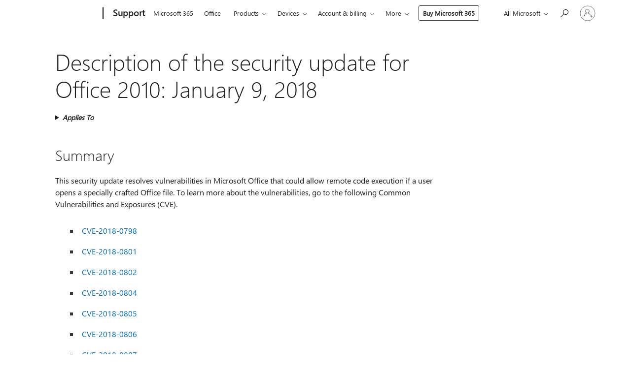

--- FILE ---
content_type: text/html; charset=utf-8
request_url: https://support.microsoft.com/en-us/topic/description-of-the-security-update-for-office-2010-january-9-2018-a2265330-3a99-0962-a214-7be79a5f0bb4
body_size: 254821
content:

<!DOCTYPE html>
<html lang="en-US" dir="ltr">
<head>
	<meta charset="utf-8" />
	<meta name="viewport" content="width=device-width, initial-scale=1.0" />
	<title>Description of the security update for Office 2010: January 9, 2018 - Microsoft Support</title>
	
	
		<link rel="canonical" href="https://support.microsoft.com/en-us/topic/description-of-the-security-update-for-office-2010-january-9-2018-a2265330-3a99-0962-a214-7be79a5f0bb4" />

			<link rel="alternate" hreflang="ar-SA" href="https://support.microsoft.com/ar-sa/topic/%D9%88%D8%B5%D9%81-%D8%A7%D9%84%D8%AA%D8%AD%D8%AF%D9%8A%D8%AB-%D8%A7%D9%84%D8%A3%D9%85%D9%86%D9%8A-%D9%84-office-2010-9-%D9%8A%D9%86%D8%A7%D9%8A%D8%B1-2018-a2265330-3a99-0962-a214-7be79a5f0bb4" />
			<link rel="alternate" hreflang="bg-BG" href="https://support.microsoft.com/bg-bg/topic/%D0%BE%D0%BF%D0%B8%D1%81%D0%B0%D0%BD%D0%B8%D0%B5-%D0%BD%D0%B0-%D0%B0%D0%BA%D1%82%D1%83%D0%B0%D0%BB%D0%B8%D0%B7%D0%B0%D1%86%D0%B8%D1%8F%D1%82%D0%B0-%D0%BD%D0%B0-%D0%B7%D0%B0%D1%89%D0%B8%D1%82%D0%B0%D1%82%D0%B0-%D0%B7%D0%B0-office-2010-9-%D1%8F%D0%BD%D1%83%D0%B0%D1%80%D0%B8-2018-a2265330-3a99-0962-a214-7be79a5f0bb4" />
			<link rel="alternate" hreflang="cs-CZ" href="https://support.microsoft.com/cs-cz/topic/popis-aktualizace-zabezpe%C4%8Den%C3%AD-pro-sadu-office-2010-9-ledna-2018-a2265330-3a99-0962-a214-7be79a5f0bb4" />
			<link rel="alternate" hreflang="de-DE" href="https://support.microsoft.com/de-de/topic/hinweise-zum-sicherheitsupdate-f%C3%BCr-office-2010-9-januar-2018-a2265330-3a99-0962-a214-7be79a5f0bb4" />
			<link rel="alternate" hreflang="el-GR" href="https://support.microsoft.com/el-gr/topic/%CF%80%CE%B5%CF%81%CE%B9%CE%B3%CF%81%CE%B1%CF%86%CE%AE-%CF%84%CE%B7%CF%82-%CE%B5%CE%BD%CE%B7%CE%BC%CE%B5%CF%81%CF%89%CE%BC%CE%AD%CE%BD%CE%B7%CF%82-%CE%AD%CE%BA%CE%B4%CE%BF%CF%83%CE%B7%CF%82-%CE%B1%CF%83%CF%86%CE%B1%CE%BB%CE%B5%CE%AF%CE%B1%CF%82-%CE%B3%CE%B9%CE%B1-%CF%84%CE%BF-office-2010-9-%CE%B9%CE%B1%CE%BD%CE%BF%CF%85%CE%B1%CF%81%CE%AF%CE%BF%CF%85-2018-a2265330-3a99-0962-a214-7be79a5f0bb4" />
			<link rel="alternate" hreflang="en-AU" href="https://support.microsoft.com/en-au/topic/description-of-the-security-update-for-office-2010-january-9-2018-a2265330-3a99-0962-a214-7be79a5f0bb4" />
			<link rel="alternate" hreflang="en-GB" href="https://support.microsoft.com/en-gb/topic/description-of-the-security-update-for-office-2010-january-9-2018-a2265330-3a99-0962-a214-7be79a5f0bb4" />
			<link rel="alternate" hreflang="en-US" href="https://support.microsoft.com/en-us/topic/description-of-the-security-update-for-office-2010-january-9-2018-a2265330-3a99-0962-a214-7be79a5f0bb4" />
			<link rel="alternate" hreflang="es-ES" href="https://support.microsoft.com/es-es/topic/descripci%C3%B3n-de-la-actualizaci%C3%B3n-de-seguridad-para-office-2010-martes-9-de-enero-de-2018-a2265330-3a99-0962-a214-7be79a5f0bb4" />
			<link rel="alternate" hreflang="et-EE" href="https://support.microsoft.com/et-ee/topic/office-2010-turbev%C3%A4rskenduse-kirjeldus-9-jaanuar-2018-a2265330-3a99-0962-a214-7be79a5f0bb4" />
			<link rel="alternate" hreflang="fr-FR" href="https://support.microsoft.com/fr-fr/topic/description-de-la-mise-%C3%A0-jour-de-s%C3%A9curit%C3%A9-pour-office-2010-dat%C3%A9e-du-9-janvier-2018-a2265330-3a99-0962-a214-7be79a5f0bb4" />
			<link rel="alternate" hreflang="he-IL" href="https://support.microsoft.com/he-il/topic/%D7%AA%D7%99%D7%90%D7%95%D7%A8-%D7%A2%D7%93%D7%9B%D7%95%D7%9F-%D7%94%D7%90%D7%91%D7%98%D7%97%D7%94-%D7%A2%D7%91%D7%95%D7%A8-office-2010-9-%D7%91%D7%99%D7%A0%D7%95%D7%90%D7%A8-2018-a2265330-3a99-0962-a214-7be79a5f0bb4" />
			<link rel="alternate" hreflang="hr-HR" href="https://support.microsoft.com/hr-hr/topic/opis-sigurnosnog-a%C5%BEuriranja-za-office-2010-sije%C4%8Danj-9-2018-a2265330-3a99-0962-a214-7be79a5f0bb4" />
			<link rel="alternate" hreflang="id-ID" href="https://support.microsoft.com/id-id/topic/deskripsi-tentang-pemutakhiran-keamanan-untuk-office-2010-9-januari-2018-a2265330-3a99-0962-a214-7be79a5f0bb4" />
			<link rel="alternate" hreflang="it-IT" href="https://support.microsoft.com/it-it/topic/descrizione-dell-aggiornamento-della-protezione-per-office-2010-9-gennaio-2018-a2265330-3a99-0962-a214-7be79a5f0bb4" />
			<link rel="alternate" hreflang="ja-JP" href="https://support.microsoft.com/ja-jp/topic/office-2010-%E7%94%A8%E3%81%AE%E3%82%BB%E3%82%AD%E3%83%A5%E3%83%AA%E3%83%86%E3%82%A3%E6%9B%B4%E6%96%B0%E3%83%97%E3%83%AD%E3%82%B0%E3%83%A9%E3%83%A0%E3%81%AB%E3%81%A4%E3%81%84%E3%81%A62018-%E5%B9%B4-1-%E6%9C%88-10-%E6%97%A5-a2265330-3a99-0962-a214-7be79a5f0bb4" />
			<link rel="alternate" hreflang="ko-KR" href="https://support.microsoft.com/ko-kr/topic/office-2010%EC%9A%A9-%EB%B3%B4%EC%95%88-%EC%97%85%EB%8D%B0%EC%9D%B4%ED%8A%B8%EC%97%90-%EB%8C%80%ED%95%9C-%EC%84%A4%EB%AA%85-2018%EB%85%84-1%EC%9B%94-9%EC%9D%BC-a2265330-3a99-0962-a214-7be79a5f0bb4" />
			<link rel="alternate" hreflang="lt-LT" href="https://support.microsoft.com/lt-lt/topic/office-2010-saugos-naujinimo-apra%C5%A1as-sausio-9-2018-a2265330-3a99-0962-a214-7be79a5f0bb4" />
			<link rel="alternate" hreflang="lv-LV" href="https://support.microsoft.com/lv-lv/topic/office-2010-dro%C5%A1%C4%ABbas-atjaunin%C4%81juma-apraksts-9-janv%C4%81ris-2018-a2265330-3a99-0962-a214-7be79a5f0bb4" />
			<link rel="alternate" hreflang="nb-NO" href="https://support.microsoft.com/nb-no/topic/beskrivelse-av-sikkerhetsoppdateringen-for-office-2010-9-januar-2018-a2265330-3a99-0962-a214-7be79a5f0bb4" />
			<link rel="alternate" hreflang="nl-NL" href="https://support.microsoft.com/nl-nl/topic/beschrijving-van-de-beveiligingsupdate-voor-office-2010-9-januari-2018-a2265330-3a99-0962-a214-7be79a5f0bb4" />
			<link rel="alternate" hreflang="pl-PL" href="https://support.microsoft.com/pl-pl/topic/opis-aktualizacji-zabezpiecze%C5%84-dla-pakietu-office-2010-9-stycznia-2018-a2265330-3a99-0962-a214-7be79a5f0bb4" />
			<link rel="alternate" hreflang="pt-BR" href="https://support.microsoft.com/pt-br/topic/descri%C3%A7%C3%A3o-da-atualiza%C3%A7%C3%A3o-de-seguran%C3%A7a-do-office-2010-ter%C3%A7a-feira-9-de-janeiro-de-2018-a2265330-3a99-0962-a214-7be79a5f0bb4" />
			<link rel="alternate" hreflang="pt-PT" href="https://support.microsoft.com/pt-pt/topic/descri%C3%A7%C3%A3o-da-actualiza%C3%A7%C3%A3o-de-seguran%C3%A7a-para-office-2010-9-de-janeiro-de-2018-a2265330-3a99-0962-a214-7be79a5f0bb4" />
			<link rel="alternate" hreflang="ro-RO" href="https://support.microsoft.com/ro-ro/topic/descrierea-actualiz%C4%83rii-de-securitate-pentru-office-2010-9-ianuarie-2018-a2265330-3a99-0962-a214-7be79a5f0bb4" />
			<link rel="alternate" hreflang="ru-RU" href="https://support.microsoft.com/ru-ru/topic/%D0%BE%D0%BF%D0%B8%D1%81%D0%B0%D0%BD%D0%B8%D0%B5-%D0%BE%D0%B1%D0%BD%D0%BE%D0%B2%D0%BB%D0%B5%D0%BD%D0%B8%D1%8F-%D0%B1%D0%B5%D0%B7%D0%BE%D0%BF%D0%B0%D1%81%D0%BD%D0%BE%D1%81%D1%82%D0%B8-%D0%B4%D0%BB%D1%8F-office-2010-%D1%8F%D0%BD%D0%B2%D0%B0%D1%80%D1%8C-9-2018-a2265330-3a99-0962-a214-7be79a5f0bb4" />
			<link rel="alternate" hreflang="sk-SK" href="https://support.microsoft.com/sk-sk/topic/popis-aktualiz%C3%A1cie-zabezpe%C4%8Denia-pre-bal%C3%ADk-office-2010-9-janu%C3%A1ra-2018-a2265330-3a99-0962-a214-7be79a5f0bb4" />
			<link rel="alternate" hreflang="sl-SI" href="https://support.microsoft.com/sl-si/topic/opis-varnostne-posodobitve-za-office-2010-januar-9-2018-a2265330-3a99-0962-a214-7be79a5f0bb4" />
			<link rel="alternate" hreflang="sr-Latn-RS" href="https://support.microsoft.com/sr-latn-rs/topic/opis-sigurnosne-nadopune-za-office-2010-januar-9-2018-a2265330-3a99-0962-a214-7be79a5f0bb4" />
			<link rel="alternate" hreflang="sv-SE" href="https://support.microsoft.com/sv-se/topic/beskrivning-av-s%C3%A4kerhetsuppdatering-f%C3%B6r-office-2010-9-januari-2018-a2265330-3a99-0962-a214-7be79a5f0bb4" />
			<link rel="alternate" hreflang="th-TH" href="https://support.microsoft.com/th-th/topic/%E0%B8%84%E0%B8%B3%E0%B8%AD%E0%B8%98%E0%B8%B4%E0%B8%9A%E0%B8%B2%E0%B8%A2%E0%B8%82%E0%B8%AD%E0%B8%87%E0%B8%81%E0%B8%B2%E0%B8%A3%E0%B8%9B%E0%B8%A3%E0%B8%B1%E0%B8%9A%E0%B8%9B%E0%B8%A3%E0%B8%B8%E0%B8%87%E0%B8%81%E0%B8%B2%E0%B8%A3%E0%B8%A3%E0%B8%B1%E0%B8%81%E0%B8%A9%E0%B8%B2%E0%B8%84%E0%B8%A7%E0%B8%B2%E0%B8%A1%E0%B8%9B%E0%B8%A5%E0%B8%AD%E0%B8%94%E0%B8%A0%E0%B8%B1%E0%B8%A2%E0%B8%AA%E0%B8%B3%E0%B8%AB%E0%B8%A3%E0%B8%B1%E0%B8%9A-office-%E0%B9%92%E0%B9%90%E0%B9%91%E0%B9%90-9-%E0%B8%A1%E0%B8%81%E0%B8%A3%E0%B8%B2%E0%B8%84%E0%B8%A1%E0%B9%92%E0%B9%90%E0%B9%91%E0%B9%98-a2265330-3a99-0962-a214-7be79a5f0bb4" />
			<link rel="alternate" hreflang="tr-TR" href="https://support.microsoft.com/tr-tr/topic/office-2010-i%C3%A7in-g%C3%BCvenlik-g%C3%BCncelle%C5%9Ftirmesinin-a%C3%A7%C4%B1klamas%C4%B1-9-ocak-2018-a2265330-3a99-0962-a214-7be79a5f0bb4" />
			<link rel="alternate" hreflang="uk-UA" href="https://support.microsoft.com/uk-ua/topic/%D0%BE%D0%BF%D0%B8%D1%81-%D0%BE%D0%BD%D0%BE%D0%B2%D0%BB%D0%B5%D0%BD%D0%BD%D1%8F-%D0%B1%D0%B5%D0%B7%D0%BF%D0%B5%D0%BA%D0%B8-%D0%B4%D0%BB%D1%8F-office-2010-9-%D1%81%D1%96%D1%87%D0%BD%D1%8F-2018-a2265330-3a99-0962-a214-7be79a5f0bb4" />
			<link rel="alternate" hreflang="vi-VN" href="https://support.microsoft.com/vi-vn/topic/m%C3%B4-t%E1%BA%A3-b%E1%BA%A3n-c%E1%BA%ADp-nh%E1%BA%ADt-b%E1%BA%A3o-m%E1%BA%ADt-cho-office-2010-9-th%C3%A1ng-1-n%C4%83m-2018-a2265330-3a99-0962-a214-7be79a5f0bb4" />
			<link rel="alternate" hreflang="zh-CN" href="https://support.microsoft.com/zh-cn/topic/office-2010-%E5%AE%89%E5%85%A8%E6%9B%B4%E6%96%B0%E8%AF%B4%E6%98%8E-2018-%E5%B9%B4-1-%E6%9C%88-9-%E6%97%A5-a2265330-3a99-0962-a214-7be79a5f0bb4" />
			<link rel="alternate" hreflang="zh-HK" href="https://support.microsoft.com/zh-hk/topic/%E8%AA%AA%E6%98%8E-office-2010-%E7%9A%84%E5%AE%89%E5%85%A8%E6%80%A7%E6%9B%B4%E6%96%B0-2018-%E5%B9%B4-1-%E6%9C%88-9-%E6%97%A5-a2265330-3a99-0962-a214-7be79a5f0bb4" />
			<link rel="alternate" hreflang="zh-TW" href="https://support.microsoft.com/zh-tw/topic/%E8%AA%AA%E6%98%8E-office-2010-%E7%9A%84%E5%AE%89%E5%85%A8%E6%80%A7%E6%9B%B4%E6%96%B0-2018-%E5%B9%B4-1-%E6%9C%88-9-%E6%97%A5-a2265330-3a99-0962-a214-7be79a5f0bb4" />
	<meta name="awa-articleGuid" content="a2265330-3a99-0962-a214-7be79a5f0bb4" />
	
	<meta name="description" content="Description of the security update for Office 2010: January 9, 2018." />
	<meta name="firstPublishedDate" content="2019-10-30" />
	<meta name="lastPublishedDate" content="2021-01-25" />
	<meta name="commitId" content="258afcb393e8ec746ece51a14d0bb0b45922f17b" />
	<meta name="schemaName" content="ARTICLE" />
	<meta name="awa-schemaName" content="ARTICLE" />

	
	
	
	
	
	<meta name="search.description" content="Description of the security update for Office 2010: January 9, 2018." />
	<meta name="search.IsOfficeDoc" content="true" />
	
	
	
	
	<meta name="search.products" content="223fe92b-e339-6e89-9d0a-0efe113cd027" />
	
	
	
	<meta name="search.mkt" content="en-US" />

	<meta name="ms.product" content="223fe92b-e339-6e89-9d0a-0efe113cd027" />
	<meta name="ms.productName" content="Microsoft Office 2010 Service Pack 2" />
	<meta name="ms.lang" content="en" />
	<meta name="ms.loc" content="US" />
	<meta name="ms.ocpub.assetID" content="a2265330-3a99-0962-a214-7be79a5f0bb4" />

	<meta name="awa-kb_id" content="4011610" />
	<meta name="awa-isContactUsAllowed" content="false" />
	<meta name="awa-asst" content="a2265330-3a99-0962-a214-7be79a5f0bb4" />
	<meta name="awa-pageType" content="Article" />
	



	


<meta name="awa-env" content="Production" />
<meta name="awa-market" content="en-US" />
<meta name="awa-contentlang" content="en" />
<meta name="awa-userFlightingId" content="b8800148-1532-476a-86e8-366386e9e13c" />
<meta name="awa-expid" content="P-R-1753027-1-1;P-R-1087983-1-1;P-E-1693585-C1-3;P-E-1661482-C1-3;P-E-1660511-C1-3;P-E-1656596-2-5;P-E-1551018-C1-8;P-E-1585233-2-3;P-E-1570667-C1-4;P-E-1560750-C1-7;P-E-1554013-C1-6;P-E-1536917-2-5;P-E-1526785-2-5;P-E-1260007-C1-3;P-E-1247614-C1-8;P-E-1046152-2-3;P-R-1545158-1-4;P-R-1426254-2-6;P-R-1392118-1-2;P-R-1245128-2-4;P-R-1235984-2-3;P-R-1211158-1-4;P-R-1150391-2-8;P-R-1150395-2-8;P-R-1150399-2-8;P-R-1150396-2-8;P-R-1150394-2-8;P-R-1150390-2-8;P-R-1150386-2-8;P-R-1146801-1-11;P-R-1141562-1-2;P-R-1141283-2-9;P-R-1136354-4-8;P-R-1119659-1-16;P-R-1119437-1-17;P-R-1116805-2-18;P-R-1116803-2-20;P-R-1114100-1-2;P-R-1100996-2-14;P-R-1096341-2-6;P-R-1089468-1-2;P-R-1085248-1-2;P-R-1072011-6-8;P-R-1033854-4-6;P-R-1029969-4-4;P-R-1020735-1-10;P-R-1018544-4-7;P-R-1009708-2-9;P-R-1005895-2-11;P-R-116475-1-23;P-R-113175-4-7;P-R-113174-1-2;P-R-110379-1-7;P-R-107838-1-7;P-R-106524-1-3;P-R-103787-2-5;P-R-101783-1-2;P-R-97577-1-5;P-R-97457-1-10;P-R-94390-1-2;P-R-94360-10-25;P-R-93416-1-3;P-R-90963-2-2;P-R-85265-4-8;P-R-73296-2-15" />
<meta name="awa-irisId" />
<meta name="awa-origindatacenter" content="Central US" />
<meta name="awa-variationid" content="ECS" />
<meta name="awa-prdct" content="office.com" />
<meta name="awa-stv" content="3.0.0-09ad8533cf0040dbd4a6c9c70c9689a2411c6a65&#x2B;09ad8533cf0040dbd4a6c9c70c9689a2411c6a65" />


 
	<meta name="awa-title" content="Description of the security update for Office 2010: January 9, 2018 - Microsoft Support" />
	
	<meta name="awa-selfHelpExp" content="railbanner_m365" />
	<meta name="awa-dataBoundary" content="WW" />

	<link rel="stylesheet" href="/css/fonts/site-fonts.css?v=XWcxZPSEmN3tnHWAVMOFsAlPJq7aug49fUGb8saTNjw" />
	<link rel="stylesheet" href="/css/glyphs/glyphs.css?v=VOnvhT441Pay0WAKH5gdcXXigXpiuNbaQcI9DgXyoDE" />

	

    <link rel="dns-prefetch" href="https://aadcdn.msftauth.net" />
    <link rel="preconnect" href="https://aadcdn.msftauth.net" crossorigin=&quot;anonymous&quot; />
    <link rel="dns-prefetch" href="https://browser.events.data.microsoft.com" />
    <link rel="preconnect" href="https://browser.events.data.microsoft.com" crossorigin=&quot;anonymous&quot; />
    <link rel="dns-prefetch" href="https://c.s-microsoft.com" />
    <link rel="preconnect" href="https://c.s-microsoft.com" crossorigin=&quot;anonymous&quot; />
    <link rel="dns-prefetch" href="https://img-prod-cms-rt-microsoft-com.akamaized.net" />
    <link rel="preconnect" href="https://img-prod-cms-rt-microsoft-com.akamaized.net" crossorigin=&quot;anonymous&quot; />
    <link rel="dns-prefetch" href="https://js.monitor.azure.com" />
    <link rel="preconnect" href="https://js.monitor.azure.com" crossorigin=&quot;anonymous&quot; />
    <link rel="dns-prefetch" href="https://logincdn.msauth.net" />
    <link rel="preconnect" href="https://logincdn.msauth.net" crossorigin=&quot;anonymous&quot; />
    <link rel="dns-prefetch" href="https://mem.gfx.ms" />
    <link rel="preconnect" href="https://mem.gfx.ms" crossorigin=&quot;anonymous&quot; />
    <link rel="dns-prefetch" href="https://www.microsoft.com" />
    <link rel="preconnect" href="https://www.microsoft.com" crossorigin=&quot;anonymous&quot; />


	<link rel="stylesheet" href="/css/Article/article.css?v=0L89BVeP4I_vlf3G71MrPYAXM1CtRPw6ZcJwIduUvCA" />
	
	<link rel="stylesheet" href="/css/SearchBox/search-box.css?v=bybwzGBajHicVXspVs540UfV0swW0vCbOmBjBryj9N4" />
	<link rel="stylesheet" href="/css/sitewide/articleCss-overwrite.css?v=D0lQRoIlvFHSQBRTb-gAQ5KkFe8B8NuSoliBjnT5xZ4" />
	
	
	<link rel="stylesheet" href="/css/MeControlCallout/teaching-callout.css?v=690pjf05o15fVEafEpUwgaF8vqVfOkp5wP1Jl9gE99U" />
	
	<noscript>
		<link rel="stylesheet" href="/css/Article/article.noscript.css?v=88-vV8vIkcKpimEKjULkqpt8CxdXf5avAeGxsHgVOO0" />
	</noscript>

	<link rel="stylesheet" href="/css/promotionbanner/promotion-banner.css?v=cAmflE3c6Gw7niTOiMPEie9MY87yDE2mSl3DO7_jZRI" media="none" onload="this.media=&#x27;all&#x27;" /><noscript><link href="/css/promotionbanner/promotion-banner.css?v=cAmflE3c6Gw7niTOiMPEie9MY87yDE2mSl3DO7_jZRI" rel="stylesheet"></noscript>
	
	<link rel="stylesheet" href="/css/ArticleSupportBridge/article-support-bridge.css?v=R_P0TJvD9HoRHQBEdvBR1WhNn7dSbvOYWmVA9taxbpM" media="none" onload="this.media=&#x27;all&#x27;" /><noscript><link href="/css/ArticleSupportBridge/article-support-bridge.css?v=R_P0TJvD9HoRHQBEdvBR1WhNn7dSbvOYWmVA9taxbpM" rel="stylesheet"></noscript>
	<link rel="stylesheet" href="/css/StickyFeedback/sticky-feedback.css?v=cMfNdAUue7NxZUj3dIt_v5DIuzmw9ohJW109iXQpWnI" media="none" onload="this.media=&#x27;all&#x27;" /><noscript><link href="/css/StickyFeedback/sticky-feedback.css?v=cMfNdAUue7NxZUj3dIt_v5DIuzmw9ohJW109iXQpWnI" rel="stylesheet"></noscript>
	<link rel="stylesheet" href="/css/feedback/feedback.css?v=Rkcw_yfLWOMtOcWOljMOiZgymMcrG0GDpo4Lf-TUzPo" media="none" onload="this.media=&#x27;all&#x27;" /><noscript><link href="/css/feedback/feedback.css?v=Rkcw_yfLWOMtOcWOljMOiZgymMcrG0GDpo4Lf-TUzPo" rel="stylesheet"></noscript>
	
	

	<link rel="apple-touch-icon" sizes="180x180" href="/apple-touch-icon.png">
<link rel="icon" type="image/png" sizes="32x32" href="/favicon-32x32.png">
<link rel="icon" type="image/png" sizes="16x16" href="/favicon-16x16.png">


	
        <link rel="stylesheet" href="https://www.microsoft.com/onerfstatics/marketingsites-eus-prod/west-european/shell/_scrf/css/themes=default.device=uplevel_web_pc/63-57d110/c9-be0100/a6-e969ef/43-9f2e7c/82-8b5456/a0-5d3913/4f-460e79/ae-f1ac0c?ver=2.0&amp;_cf=02242021_3231" type="text/css" media="all" />
    

	
	
	<script type="text/javascript">
		var OOGlobal = {
			BaseDomain: location.protocol + "//" + location.host,
			Culture: "en-US",
			Language: "en",
			LCID: "1033",
			IsAuthenticated: "False",
			WebAppUrl: "https://office.com/start",
			GUID: "a2265330-3a99-0962-a214-7be79a5f0bb4",
			Platform: navigator.platform,
			MixOembedUrl: "https://mix.office.com/oembed/",
			MixWatchUrl: "https://mix.office.com/watch/"
		};
	</script>

	
		


<script type="text/javascript">
	(function () {
		var creativeReady = false;
		var isSilentSignInComplete = false;
		var authInfo = {
			authType: "None",
			puid: "",
			tenantId: "",
			isAdult: true
			};

		var renderPromotion = function (dataBoundary) {
			if (creativeReady && isSilentSignInComplete) {
				window.UcsCreative.renderTemplate({
					partnerId: "7bb7e07d-3e57-4ee3-b78f-26a4292b841a",
					shouldSetUcsMuid: true,
					dataBoundary: dataBoundary,
					attributes: {
						placement: "88000534",
						locale: "en-us",
						country: "us",
						scs_ecsFlightId: "P-R-1753027-1;P-R-1087983-1;P-E-1693585-C1;P-E-1661482-C1;P-E-1660511-C1;P-E-1656596-2;P-E-1551018-C1;P-E-1585233-2;P-E-1570667-C1;P-E-1560750-C1;P-E-1554013-C1;P-E-1536917-2;P-E-1526785-2;P-E-1260007-C1;P-E-1247614-C1;P-E-1046152-2;P-R-1545158-1;P-R-1426254-2;P-R-1392118-1;P-R-1245128-2;P-R-1235984-2;P-R-1211158-1;P-R-1150391-2;P-R-1150395-2;P-R-1150399-2;P-R-1150396-2;P-R-1150394-2;P-R-1150390-2;P-R-1150386-2;P-R-1146801-1;P-R-1141562-1;P-R-1141283-2;P-R-1136354-4;P-R-1119659-1;P-R-1119437-1;P-R-1116805-2;P-R-1116803-2;P-R-1114100-1;P-R-1100996-2;P-R-1096341-2;P-R-1089468-1;P-R-1085248-1;P-R-1072011-6;P-R-1033854-4;P-R-1029969-4;P-R-1020735-1;P-R-1018544-4;P-R-1009708-2;P-R-1005895-2;P-R-116475-1;P-R-113175-4;P-R-113174-1;P-R-110379-1;P-R-107838-1;P-R-106524-1;P-R-103787-2;P-R-101783-1;P-R-97577-1;P-R-97457-1;P-R-94390-1;P-R-94360-10;P-R-93416-1;P-R-90963-2;P-R-85265-4;P-R-73296-2",
						SCS_promotionCategory: "uhfbuybutton;railbanner_m365",
						articleType: "railbanner_m365",
						operatingSystem: "Mac",
						authType: authInfo.authType,
						PUID: authInfo.puid,
						TenantId: authInfo.tenantId,
                        TOPT: "",
                        AdditionalBannerId: "ucsRailInlineContainer",
					}
				});
			}
		};

		window.document.addEventListener('ucsCreativeRendered', function () {
			if (typeof window.initPromotionLogger !== 'undefined') {
				window.initPromotionLogger();
			}
		});

		window.document.addEventListener('ucsCreativeReady', function () {
			creativeReady = true;
			renderPromotion("WW");
		});

		if (!isSilentSignInComplete) {
			window.document.addEventListener('silentSignInComplete', function (event) {
				if (event.detail && event.detail.puid) {
					authInfo.isAdult = event.detail.isAdult;
					authInfo.authType = event.detail.authType;
					authInfo.puid = event.detail.puid;
					authInfo.tenantId = event.detail.account.tenantId;
				}

				isSilentSignInComplete = true;
				renderPromotion(event.detail.dataBoundary);
			});
		}
	})();
</script>

<script type="text/javascript" defer src="/lib/ucs/dist/ucsCreativeService.js?v=RNwXI4r6IRH1mrd2dPPGZEYOQnUcs8HAddnyceXlw88"></script>
	

	<script>
		if (window.location.search) {
			var params = new URLSearchParams(window.location.search);
			if (params.has('action') && params.get('action') === 'download'){
				params.delete('action');
			}

			history.replaceState({}, '', window.location.pathname + (params.toString() ? '?' + params.toString() : ''));
		}
	</script>


</head>
<body class="supCont ocArticle">
	<div id="ocBodyWrapper">
		

		<div class="ucsUhfContainer"></div>

		
            <div id="headerArea" class="uhf"  data-m='{"cN":"headerArea","cT":"Area_coreuiArea","id":"a1Body","sN":1,"aN":"Body"}'>
                <div id="headerRegion"      data-region-key="headerregion" data-m='{"cN":"headerRegion","cT":"Region_coreui-region","id":"r1a1","sN":1,"aN":"a1"}' >

    <div  id="headerUniversalHeader" data-m='{"cN":"headerUniversalHeader","cT":"Module_coreui-universalheader","id":"m1r1a1","sN":1,"aN":"r1a1"}'  data-module-id="Category|headerRegion|coreui-region|headerUniversalHeader|coreui-universalheader">
        






        <a id="uhfSkipToMain" class="m-skip-to-main" href="javascript:void(0)" data-href="#supArticleContent" tabindex="0" data-m='{"cN":"Skip to content_nonnav","id":"nn1m1r1a1","sN":1,"aN":"m1r1a1"}'>Skip to main content</a>


<header class="c-uhfh context-uhf no-js c-sgl-stck c-category-header " itemscope="itemscope" data-header-footprint="/SMCConvergence/ContextualHeader-Site, fromService: True"   data-magict="true"   itemtype="http://schema.org/Organization">
    <div class="theme-light js-global-head f-closed  global-head-cont" data-m='{"cN":"Universal Header_cont","cT":"Container","id":"c2m1r1a1","sN":2,"aN":"m1r1a1"}'>
        <div class="c-uhfh-gcontainer-st">
            <button type="button" class="c-action-trigger c-glyph glyph-global-nav-button" aria-label="All Microsoft expand to see list of Microsoft products and services" initialState-label="All Microsoft expand to see list of Microsoft products and services" toggleState-label="Close All Microsoft list" aria-expanded="false" data-m='{"cN":"Mobile menu button_nonnav","id":"nn1c2m1r1a1","sN":1,"aN":"c2m1r1a1"}'></button>
            <button type="button" class="c-action-trigger c-glyph glyph-arrow-htmllegacy c-close-search" aria-label="Close search" aria-expanded="false" data-m='{"cN":"Close Search_nonnav","id":"nn2c2m1r1a1","sN":2,"aN":"c2m1r1a1"}'></button>
                    <a id="uhfLogo" class="c-logo c-sgl-stk-uhfLogo" itemprop="url" href="https://www.microsoft.com" aria-label="Microsoft" data-m='{"cN":"GlobalNav_Logo_cont","cT":"Container","id":"c3c2m1r1a1","sN":3,"aN":"c2m1r1a1"}'>
                        <img alt="" itemprop="logo" class="c-image" src="https://uhf.microsoft.com/images/microsoft/RE1Mu3b.png" role="presentation" aria-hidden="true" />
                        <span itemprop="name" role="presentation" aria-hidden="true">Microsoft</span>
                    </a>
            <div class="f-mobile-title">
                <button type="button" class="c-action-trigger c-glyph glyph-chevron-left" aria-label="See more menu options" data-m='{"cN":"Mobile back button_nonnav","id":"nn4c2m1r1a1","sN":4,"aN":"c2m1r1a1"}'></button>
                <span data-global-title="Microsoft home" class="js-mobile-title">Support</span>
                <button type="button" class="c-action-trigger c-glyph glyph-chevron-right" aria-label="See more menu options" data-m='{"cN":"Mobile forward button_nonnav","id":"nn5c2m1r1a1","sN":5,"aN":"c2m1r1a1"}'></button>
            </div>
                    <div class="c-show-pipe x-hidden-vp-mobile-st">
                        <a id="uhfCatLogo" class="c-logo c-cat-logo" href="https://support.microsoft.com/en-us" aria-label="Support" itemprop="url" data-m='{"cN":"CatNav_Support_nav","id":"n6c2m1r1a1","sN":6,"aN":"c2m1r1a1"}'>
                                <span>Support</span>
                        </a>
                    </div>
                <div class="cat-logo-button-cont x-hidden">
                        <button type="button" id="uhfCatLogoButton" class="c-cat-logo-button x-hidden" aria-expanded="false" aria-label="Support" data-m='{"cN":"Support_nonnav","id":"nn7c2m1r1a1","sN":7,"aN":"c2m1r1a1"}'>
                            Support
                        </button>
                </div>



                    <nav id="uhf-g-nav" aria-label="Contextual menu" class="c-uhfh-gnav" data-m='{"cN":"Category nav_cont","cT":"Container","id":"c8c2m1r1a1","sN":8,"aN":"c2m1r1a1"}'>
            <ul class="js-paddle-items">
                    <li class="single-link js-nav-menu x-hidden-none-mobile-vp uhf-menu-item">
                        <a class="c-uhf-nav-link" href="https://support.microsoft.com/en-us" data-m='{"cN":"CatNav_Home_nav","id":"n1c8c2m1r1a1","sN":1,"aN":"c8c2m1r1a1"}' > Home </a>
                    </li>
                                        <li class="single-link js-nav-menu uhf-menu-item">
                            <a id="c-shellmenu_0" class="c-uhf-nav-link" href="https://www.microsoft.com/microsoft-365?ocid=cmmttvzgpuy" data-m='{"id":"n2c8c2m1r1a1","sN":2,"aN":"c8c2m1r1a1"}'>Microsoft 365</a>
                        </li>
                        <li class="single-link js-nav-menu uhf-menu-item">
                            <a id="c-shellmenu_1" class="c-uhf-nav-link" href="https://www.microsoft.com/microsoft-365/microsoft-office?ocid=cmml7tr0rib" data-m='{"id":"n3c8c2m1r1a1","sN":3,"aN":"c8c2m1r1a1"}'>Office</a>
                        </li>
                        <li class="nested-menu uhf-menu-item">
                            <div class="c-uhf-menu js-nav-menu">
                                <button type="button" id="c-shellmenu_2"  aria-expanded="false" data-m='{"id":"nn4c8c2m1r1a1","sN":4,"aN":"c8c2m1r1a1"}'>Products</button>

                                <ul class="" data-class-idn="" aria-hidden="true" data-m='{"cT":"Container","id":"c5c8c2m1r1a1","sN":5,"aN":"c8c2m1r1a1"}'>
        <li class="js-nav-menu single-link" data-m='{"cT":"Container","id":"c1c5c8c2m1r1a1","sN":1,"aN":"c5c8c2m1r1a1"}'>
            <a id="c-shellmenu_3" class="js-subm-uhf-nav-link" href="https://support.microsoft.com/en-us/microsoft-365" data-m='{"id":"n1c1c5c8c2m1r1a1","sN":1,"aN":"c1c5c8c2m1r1a1"}'>Microsoft 365</a>
            
        </li>
        <li class="js-nav-menu single-link" data-m='{"cT":"Container","id":"c2c5c8c2m1r1a1","sN":2,"aN":"c5c8c2m1r1a1"}'>
            <a id="c-shellmenu_4" class="js-subm-uhf-nav-link" href="https://support.microsoft.com/en-us/outlook" data-m='{"id":"n1c2c5c8c2m1r1a1","sN":1,"aN":"c2c5c8c2m1r1a1"}'>Outlook</a>
            
        </li>
        <li class="js-nav-menu single-link" data-m='{"cT":"Container","id":"c3c5c8c2m1r1a1","sN":3,"aN":"c5c8c2m1r1a1"}'>
            <a id="c-shellmenu_5" class="js-subm-uhf-nav-link" href="https://support.microsoft.com/en-us/teams" data-m='{"id":"n1c3c5c8c2m1r1a1","sN":1,"aN":"c3c5c8c2m1r1a1"}'>Microsoft Teams</a>
            
        </li>
        <li class="js-nav-menu single-link" data-m='{"cT":"Container","id":"c4c5c8c2m1r1a1","sN":4,"aN":"c5c8c2m1r1a1"}'>
            <a id="c-shellmenu_6" class="js-subm-uhf-nav-link" href="https://support.microsoft.com/en-us/onedrive" data-m='{"id":"n1c4c5c8c2m1r1a1","sN":1,"aN":"c4c5c8c2m1r1a1"}'>OneDrive</a>
            
        </li>
        <li class="js-nav-menu single-link" data-m='{"cT":"Container","id":"c5c5c8c2m1r1a1","sN":5,"aN":"c5c8c2m1r1a1"}'>
            <a id="c-shellmenu_7" class="js-subm-uhf-nav-link" href="https://support.microsoft.com/en-us/microsoft-copilot" data-m='{"id":"n1c5c5c8c2m1r1a1","sN":1,"aN":"c5c5c8c2m1r1a1"}'>Microsoft Copilot</a>
            
        </li>
        <li class="js-nav-menu single-link" data-m='{"cT":"Container","id":"c6c5c8c2m1r1a1","sN":6,"aN":"c5c8c2m1r1a1"}'>
            <a id="c-shellmenu_8" class="js-subm-uhf-nav-link" href="https://support.microsoft.com/en-us/onenote" data-m='{"id":"n1c6c5c8c2m1r1a1","sN":1,"aN":"c6c5c8c2m1r1a1"}'>OneNote</a>
            
        </li>
        <li class="js-nav-menu single-link" data-m='{"cT":"Container","id":"c7c5c8c2m1r1a1","sN":7,"aN":"c5c8c2m1r1a1"}'>
            <a id="c-shellmenu_9" class="js-subm-uhf-nav-link" href="https://support.microsoft.com/en-us/windows" data-m='{"id":"n1c7c5c8c2m1r1a1","sN":1,"aN":"c7c5c8c2m1r1a1"}'>Windows</a>
            
        </li>
        <li class="js-nav-menu single-link" data-m='{"cT":"Container","id":"c8c5c8c2m1r1a1","sN":8,"aN":"c5c8c2m1r1a1"}'>
            <a id="c-shellmenu_10" class="js-subm-uhf-nav-link" href="https://support.microsoft.com/en-us/all-products" data-m='{"id":"n1c8c5c8c2m1r1a1","sN":1,"aN":"c8c5c8c2m1r1a1"}'>more ...</a>
            
        </li>
                                                    
                                </ul>
                            </div>
                        </li>                        <li class="nested-menu uhf-menu-item">
                            <div class="c-uhf-menu js-nav-menu">
                                <button type="button" id="c-shellmenu_11"  aria-expanded="false" data-m='{"id":"nn6c8c2m1r1a1","sN":6,"aN":"c8c2m1r1a1"}'>Devices</button>

                                <ul class="" data-class-idn="" aria-hidden="true" data-m='{"cT":"Container","id":"c7c8c2m1r1a1","sN":7,"aN":"c8c2m1r1a1"}'>
        <li class="js-nav-menu single-link" data-m='{"cT":"Container","id":"c1c7c8c2m1r1a1","sN":1,"aN":"c7c8c2m1r1a1"}'>
            <a id="c-shellmenu_12" class="js-subm-uhf-nav-link" href="https://support.microsoft.com/en-us/surface" data-m='{"id":"n1c1c7c8c2m1r1a1","sN":1,"aN":"c1c7c8c2m1r1a1"}'>Surface</a>
            
        </li>
        <li class="js-nav-menu single-link" data-m='{"cT":"Container","id":"c2c7c8c2m1r1a1","sN":2,"aN":"c7c8c2m1r1a1"}'>
            <a id="c-shellmenu_13" class="js-subm-uhf-nav-link" href="https://support.microsoft.com/en-us/pc-accessories" data-m='{"id":"n1c2c7c8c2m1r1a1","sN":1,"aN":"c2c7c8c2m1r1a1"}'>PC Accessories</a>
            
        </li>
        <li class="js-nav-menu single-link" data-m='{"cT":"Container","id":"c3c7c8c2m1r1a1","sN":3,"aN":"c7c8c2m1r1a1"}'>
            <a id="c-shellmenu_14" class="js-subm-uhf-nav-link" href="https://support.xbox.com/" data-m='{"id":"n1c3c7c8c2m1r1a1","sN":1,"aN":"c3c7c8c2m1r1a1"}'>Xbox</a>
            
        </li>
        <li class="js-nav-menu single-link" data-m='{"cT":"Container","id":"c4c7c8c2m1r1a1","sN":4,"aN":"c7c8c2m1r1a1"}'>
            <a id="c-shellmenu_15" class="js-subm-uhf-nav-link" href="https://support.xbox.com/help/games-apps/my-games-apps/all-about-pc-gaming" data-m='{"id":"n1c4c7c8c2m1r1a1","sN":1,"aN":"c4c7c8c2m1r1a1"}'>PC Gaming</a>
            
        </li>
        <li class="js-nav-menu single-link" data-m='{"cT":"Container","id":"c5c7c8c2m1r1a1","sN":5,"aN":"c7c8c2m1r1a1"}'>
            <a id="c-shellmenu_16" class="js-subm-uhf-nav-link" href="https://docs.microsoft.com/hololens/" data-m='{"id":"n1c5c7c8c2m1r1a1","sN":1,"aN":"c5c7c8c2m1r1a1"}'>HoloLens</a>
            
        </li>
        <li class="js-nav-menu single-link" data-m='{"cT":"Container","id":"c6c7c8c2m1r1a1","sN":6,"aN":"c7c8c2m1r1a1"}'>
            <a id="c-shellmenu_17" class="js-subm-uhf-nav-link" href="https://learn.microsoft.com/surface-hub/" data-m='{"id":"n1c6c7c8c2m1r1a1","sN":1,"aN":"c6c7c8c2m1r1a1"}'>Surface Hub</a>
            
        </li>
        <li class="js-nav-menu single-link" data-m='{"cT":"Container","id":"c7c7c8c2m1r1a1","sN":7,"aN":"c7c8c2m1r1a1"}'>
            <a id="c-shellmenu_18" class="js-subm-uhf-nav-link" href="https://support.microsoft.com/en-us/warranty" data-m='{"id":"n1c7c7c8c2m1r1a1","sN":1,"aN":"c7c7c8c2m1r1a1"}'>Hardware warranties</a>
            
        </li>
                                                    
                                </ul>
                            </div>
                        </li>                        <li class="nested-menu uhf-menu-item">
                            <div class="c-uhf-menu js-nav-menu">
                                <button type="button" id="c-shellmenu_19"  aria-expanded="false" data-m='{"id":"nn8c8c2m1r1a1","sN":8,"aN":"c8c2m1r1a1"}'>Account &amp; billing</button>

                                <ul class="" data-class-idn="" aria-hidden="true" data-m='{"cT":"Container","id":"c9c8c2m1r1a1","sN":9,"aN":"c8c2m1r1a1"}'>
        <li class="js-nav-menu single-link" data-m='{"cT":"Container","id":"c1c9c8c2m1r1a1","sN":1,"aN":"c9c8c2m1r1a1"}'>
            <a id="c-shellmenu_20" class="js-subm-uhf-nav-link" href="https://support.microsoft.com/en-us/account" data-m='{"id":"n1c1c9c8c2m1r1a1","sN":1,"aN":"c1c9c8c2m1r1a1"}'>Account</a>
            
        </li>
        <li class="js-nav-menu single-link" data-m='{"cT":"Container","id":"c2c9c8c2m1r1a1","sN":2,"aN":"c9c8c2m1r1a1"}'>
            <a id="c-shellmenu_21" class="js-subm-uhf-nav-link" href="https://support.microsoft.com/en-us/microsoft-store-and-billing" data-m='{"id":"n1c2c9c8c2m1r1a1","sN":1,"aN":"c2c9c8c2m1r1a1"}'>Microsoft Store &amp; billing</a>
            
        </li>
                                                    
                                </ul>
                            </div>
                        </li>                        <li class="nested-menu uhf-menu-item">
                            <div class="c-uhf-menu js-nav-menu">
                                <button type="button" id="c-shellmenu_22"  aria-expanded="false" data-m='{"id":"nn10c8c2m1r1a1","sN":10,"aN":"c8c2m1r1a1"}'>Resources</button>

                                <ul class="" data-class-idn="" aria-hidden="true" data-m='{"cT":"Container","id":"c11c8c2m1r1a1","sN":11,"aN":"c8c2m1r1a1"}'>
        <li class="js-nav-menu single-link" data-m='{"cT":"Container","id":"c1c11c8c2m1r1a1","sN":1,"aN":"c11c8c2m1r1a1"}'>
            <a id="c-shellmenu_23" class="js-subm-uhf-nav-link" href="https://support.microsoft.com/en-us/whats-new" data-m='{"id":"n1c1c11c8c2m1r1a1","sN":1,"aN":"c1c11c8c2m1r1a1"}'>What&#39;s new</a>
            
        </li>
        <li class="js-nav-menu single-link" data-m='{"cT":"Container","id":"c2c11c8c2m1r1a1","sN":2,"aN":"c11c8c2m1r1a1"}'>
            <a id="c-shellmenu_24" class="js-subm-uhf-nav-link" href="https://answers.microsoft.com/lang" data-m='{"id":"n1c2c11c8c2m1r1a1","sN":1,"aN":"c2c11c8c2m1r1a1"}'>Community forums</a>
            
        </li>
        <li class="js-nav-menu single-link" data-m='{"cT":"Container","id":"c3c11c8c2m1r1a1","sN":3,"aN":"c11c8c2m1r1a1"}'>
            <a id="c-shellmenu_25" class="js-subm-uhf-nav-link" href="https://portal.office.com/AdminPortal#/support" data-m='{"id":"n1c3c11c8c2m1r1a1","sN":1,"aN":"c3c11c8c2m1r1a1"}'>Microsoft 365 Admins</a>
            
        </li>
        <li class="js-nav-menu single-link" data-m='{"cT":"Container","id":"c4c11c8c2m1r1a1","sN":4,"aN":"c11c8c2m1r1a1"}'>
            <a id="c-shellmenu_26" class="js-subm-uhf-nav-link" href="https://go.microsoft.com/fwlink/?linkid=2224585" data-m='{"id":"n1c4c11c8c2m1r1a1","sN":1,"aN":"c4c11c8c2m1r1a1"}'>Small Business Portal</a>
            
        </li>
        <li class="js-nav-menu single-link" data-m='{"cT":"Container","id":"c5c11c8c2m1r1a1","sN":5,"aN":"c11c8c2m1r1a1"}'>
            <a id="c-shellmenu_27" class="js-subm-uhf-nav-link" href="https://developer.microsoft.com/" data-m='{"id":"n1c5c11c8c2m1r1a1","sN":1,"aN":"c5c11c8c2m1r1a1"}'>Developer</a>
            
        </li>
        <li class="js-nav-menu single-link" data-m='{"cT":"Container","id":"c6c11c8c2m1r1a1","sN":6,"aN":"c11c8c2m1r1a1"}'>
            <a id="c-shellmenu_28" class="js-subm-uhf-nav-link" href="https://support.microsoft.com/en-us/education" data-m='{"id":"n1c6c11c8c2m1r1a1","sN":1,"aN":"c6c11c8c2m1r1a1"}'>Education</a>
            
        </li>
        <li class="js-nav-menu single-link" data-m='{"cT":"Container","id":"c7c11c8c2m1r1a1","sN":7,"aN":"c11c8c2m1r1a1"}'>
            <a id="c-shellmenu_29" class="js-subm-uhf-nav-link" href="https://www.microsoft.com/reportascam/" data-m='{"id":"n1c7c11c8c2m1r1a1","sN":1,"aN":"c7c11c8c2m1r1a1"}'>Report a support scam</a>
            
        </li>
        <li class="js-nav-menu single-link" data-m='{"cT":"Container","id":"c8c11c8c2m1r1a1","sN":8,"aN":"c11c8c2m1r1a1"}'>
            <a id="c-shellmenu_30" class="js-subm-uhf-nav-link" href="https://support.microsoft.com/en-us/surface/cbc47825-19b9-4786-8088-eb9963d780d3" data-m='{"id":"n1c8c11c8c2m1r1a1","sN":1,"aN":"c8c11c8c2m1r1a1"}'>Product safety</a>
            
        </li>
                                                    
                                </ul>
                            </div>
                        </li>

                <li id="overflow-menu" class="overflow-menu x-hidden uhf-menu-item">
                        <div class="c-uhf-menu js-nav-menu">
        <button data-m='{"pid":"More","id":"nn12c8c2m1r1a1","sN":12,"aN":"c8c2m1r1a1"}' type="button" aria-label="More" aria-expanded="false">More</button>
        <ul id="overflow-menu-list" aria-hidden="true" class="overflow-menu-list">
        </ul>
    </div>

                </li>
                                    <li class="single-link js-nav-menu" id="c-uhf-nav-cta">
                        <a id="buyInstallButton" class="c-uhf-nav-link" href="https://go.microsoft.com/fwlink/?linkid=849747" data-m='{"cN":"CatNav_cta_Buy Microsoft 365_nav","id":"n13c8c2m1r1a1","sN":13,"aN":"c8c2m1r1a1"}'>Buy Microsoft 365</a>
                    </li>
            </ul>
            
        </nav>


            <div class="c-uhfh-actions" data-m='{"cN":"Header actions_cont","cT":"Container","id":"c9c2m1r1a1","sN":9,"aN":"c2m1r1a1"}'>
                <div class="wf-menu">        <nav id="uhf-c-nav" aria-label="All Microsoft menu" data-m='{"cN":"GlobalNav_cont","cT":"Container","id":"c1c9c2m1r1a1","sN":1,"aN":"c9c2m1r1a1"}'>
            <ul class="js-paddle-items">
                <li>
                    <div class="c-uhf-menu js-nav-menu">
                        <button type="button" class="c-button-logo all-ms-nav" aria-expanded="false" data-m='{"cN":"GlobalNav_More_nonnav","id":"nn1c1c9c2m1r1a1","sN":1,"aN":"c1c9c2m1r1a1"}'> <span>All Microsoft</span></button>
                        <ul class="f-multi-column f-multi-column-6" aria-hidden="true" data-m='{"cN":"More_cont","cT":"Container","id":"c2c1c9c2m1r1a1","sN":2,"aN":"c1c9c2m1r1a1"}'>
                                    <li class="c-w0-contr">
            <h2 class="c-uhf-sronly">Global</h2>
            <ul class="c-w0">
        <li class="js-nav-menu single-link" data-m='{"cN":"M365_cont","cT":"Container","id":"c1c2c1c9c2m1r1a1","sN":1,"aN":"c2c1c9c2m1r1a1"}'>
            <a id="shellmenu_31" class="js-subm-uhf-nav-link" href="https://www.microsoft.com/microsoft-365" data-m='{"cN":"W0Nav_M365_nav","id":"n1c1c2c1c9c2m1r1a1","sN":1,"aN":"c1c2c1c9c2m1r1a1"}'>Microsoft 365</a>
            
        </li>
        <li class="js-nav-menu single-link" data-m='{"cN":"Teams_cont","cT":"Container","id":"c2c2c1c9c2m1r1a1","sN":2,"aN":"c2c1c9c2m1r1a1"}'>
            <a id="l0_Teams" class="js-subm-uhf-nav-link" href="https://www.microsoft.com/en-us/microsoft-teams/group-chat-software" data-m='{"cN":"W0Nav_Teams_nav","id":"n1c2c2c1c9c2m1r1a1","sN":1,"aN":"c2c2c1c9c2m1r1a1"}'>Teams</a>
            
        </li>
        <li class="js-nav-menu single-link" data-m='{"cN":"Copilot_cont","cT":"Container","id":"c3c2c1c9c2m1r1a1","sN":3,"aN":"c2c1c9c2m1r1a1"}'>
            <a id="shellmenu_33" class="js-subm-uhf-nav-link" href="https://copilot.microsoft.com/" data-m='{"cN":"W0Nav_Copilot_nav","id":"n1c3c2c1c9c2m1r1a1","sN":1,"aN":"c3c2c1c9c2m1r1a1"}'>Copilot</a>
            
        </li>
        <li class="js-nav-menu single-link" data-m='{"cN":"Windows_cont","cT":"Container","id":"c4c2c1c9c2m1r1a1","sN":4,"aN":"c2c1c9c2m1r1a1"}'>
            <a id="shellmenu_34" class="js-subm-uhf-nav-link" href="https://www.microsoft.com/en-us/windows/" data-m='{"cN":"W0Nav_Windows_nav","id":"n1c4c2c1c9c2m1r1a1","sN":1,"aN":"c4c2c1c9c2m1r1a1"}'>Windows</a>
            
        </li>
        <li class="js-nav-menu single-link" data-m='{"cN":"Surface_cont","cT":"Container","id":"c5c2c1c9c2m1r1a1","sN":5,"aN":"c2c1c9c2m1r1a1"}'>
            <a id="shellmenu_35" class="js-subm-uhf-nav-link" href="https://www.microsoft.com/surface" data-m='{"cN":"W0Nav_Surface_nav","id":"n1c5c2c1c9c2m1r1a1","sN":1,"aN":"c5c2c1c9c2m1r1a1"}'>Surface</a>
            
        </li>
        <li class="js-nav-menu single-link" data-m='{"cN":"Xbox_cont","cT":"Container","id":"c6c2c1c9c2m1r1a1","sN":6,"aN":"c2c1c9c2m1r1a1"}'>
            <a id="shellmenu_36" class="js-subm-uhf-nav-link" href="https://www.xbox.com/" data-m='{"cN":"W0Nav_Xbox_nav","id":"n1c6c2c1c9c2m1r1a1","sN":1,"aN":"c6c2c1c9c2m1r1a1"}'>Xbox</a>
            
        </li>
        <li class="js-nav-menu single-link" data-m='{"cN":"Deals_cont","cT":"Container","id":"c7c2c1c9c2m1r1a1","sN":7,"aN":"c2c1c9c2m1r1a1"}'>
            <a id="shellmenu_37" class="js-subm-uhf-nav-link" href="https://www.microsoft.com/en-us/store/b/sale?icid=DSM_TopNavDeals" data-m='{"cN":"W0Nav_Deals_nav","id":"n1c7c2c1c9c2m1r1a1","sN":1,"aN":"c7c2c1c9c2m1r1a1"}'>Deals</a>
            
        </li>
        <li class="js-nav-menu single-link" data-m='{"cN":"Small Business_cont","cT":"Container","id":"c8c2c1c9c2m1r1a1","sN":8,"aN":"c2c1c9c2m1r1a1"}'>
            <a id="l0_SmallBusiness" class="js-subm-uhf-nav-link" href="https://www.microsoft.com/en-us/store/b/business" data-m='{"cN":"W0Nav_Small Business_nav","id":"n1c8c2c1c9c2m1r1a1","sN":1,"aN":"c8c2c1c9c2m1r1a1"}'>Small Business</a>
            
        </li>
        <li class="js-nav-menu single-link" data-m='{"cN":"Support_cont","cT":"Container","id":"c9c2c1c9c2m1r1a1","sN":9,"aN":"c2c1c9c2m1r1a1"}'>
            <a id="l1_support" class="js-subm-uhf-nav-link" href="https://support.microsoft.com/en-us" data-m='{"cN":"W0Nav_Support_nav","id":"n1c9c2c1c9c2m1r1a1","sN":1,"aN":"c9c2c1c9c2m1r1a1"}'>Support</a>
            
        </li>
            </ul>
        </li>

<li class="f-sub-menu js-nav-menu nested-menu" data-m='{"cT":"Container","id":"c10c2c1c9c2m1r1a1","sN":10,"aN":"c2c1c9c2m1r1a1"}'>

    <span id="uhf-navspn-shellmenu_41-span" style="display:none"   f-multi-parent="true" aria-expanded="false" data-m='{"id":"nn1c10c2c1c9c2m1r1a1","sN":1,"aN":"c10c2c1c9c2m1r1a1"}'>Software</span>
    <button id="uhf-navbtn-shellmenu_41-button" type="button"   f-multi-parent="true" aria-expanded="false" data-m='{"id":"nn2c10c2c1c9c2m1r1a1","sN":2,"aN":"c10c2c1c9c2m1r1a1"}'>Software</button>
    <ul aria-hidden="true" aria-labelledby="uhf-navspn-shellmenu_41-span">
        <li class="js-nav-menu single-link" data-m='{"cN":"More_Software_WindowsApps_cont","cT":"Container","id":"c3c10c2c1c9c2m1r1a1","sN":3,"aN":"c10c2c1c9c2m1r1a1"}'>
            <a id="shellmenu_42" class="js-subm-uhf-nav-link" href="https://apps.microsoft.com/home" data-m='{"cN":"GlobalNav_More_Software_WindowsApps_nav","id":"n1c3c10c2c1c9c2m1r1a1","sN":1,"aN":"c3c10c2c1c9c2m1r1a1"}'>Windows Apps</a>
            
        </li>
        <li class="js-nav-menu single-link" data-m='{"cN":"More_Software_Outlook_cont","cT":"Container","id":"c4c10c2c1c9c2m1r1a1","sN":4,"aN":"c10c2c1c9c2m1r1a1"}'>
            <a id="shellmenu_43" class="js-subm-uhf-nav-link" href="https://www.microsoft.com/en-us/microsoft-365/outlook/email-and-calendar-software-microsoft-outlook" data-m='{"cN":"GlobalNav_More_Software_Outlook_nav","id":"n1c4c10c2c1c9c2m1r1a1","sN":1,"aN":"c4c10c2c1c9c2m1r1a1"}'>Outlook</a>
            
        </li>
        <li class="js-nav-menu single-link" data-m='{"cN":"More_Software_OneDrive_cont","cT":"Container","id":"c5c10c2c1c9c2m1r1a1","sN":5,"aN":"c10c2c1c9c2m1r1a1"}'>
            <a id="shellmenu_44" class="js-subm-uhf-nav-link" href="https://www.microsoft.com/en-us/microsoft-365/onedrive/online-cloud-storage" data-m='{"cN":"GlobalNav_More_Software_OneDrive_nav","id":"n1c5c10c2c1c9c2m1r1a1","sN":1,"aN":"c5c10c2c1c9c2m1r1a1"}'>OneDrive</a>
            
        </li>
        <li class="js-nav-menu single-link" data-m='{"cN":"More_Software_Microsoft Teams_cont","cT":"Container","id":"c6c10c2c1c9c2m1r1a1","sN":6,"aN":"c10c2c1c9c2m1r1a1"}'>
            <a id="shellmenu_45" class="js-subm-uhf-nav-link" href="https://www.microsoft.com/en-us/microsoft-teams/group-chat-software" data-m='{"cN":"GlobalNav_More_Software_Microsoft Teams_nav","id":"n1c6c10c2c1c9c2m1r1a1","sN":1,"aN":"c6c10c2c1c9c2m1r1a1"}'>Microsoft Teams</a>
            
        </li>
        <li class="js-nav-menu single-link" data-m='{"cN":"More_Software_OneNote_cont","cT":"Container","id":"c7c10c2c1c9c2m1r1a1","sN":7,"aN":"c10c2c1c9c2m1r1a1"}'>
            <a id="shellmenu_46" class="js-subm-uhf-nav-link" href="https://www.microsoft.com/en-us/microsoft-365/onenote/digital-note-taking-app" data-m='{"cN":"GlobalNav_More_Software_OneNote_nav","id":"n1c7c10c2c1c9c2m1r1a1","sN":1,"aN":"c7c10c2c1c9c2m1r1a1"}'>OneNote</a>
            
        </li>
        <li class="js-nav-menu single-link" data-m='{"cN":"More_Software_Edge_cont","cT":"Container","id":"c8c10c2c1c9c2m1r1a1","sN":8,"aN":"c10c2c1c9c2m1r1a1"}'>
            <a id="shellmenu_47" class="js-subm-uhf-nav-link" href="https://www.microsoft.com/edge" data-m='{"cN":"GlobalNav_More_Software_Edge_nav","id":"n1c8c10c2c1c9c2m1r1a1","sN":1,"aN":"c8c10c2c1c9c2m1r1a1"}'>Microsoft Edge</a>
            
        </li>
        <li class="js-nav-menu single-link" data-m='{"cN":"More_Software_Skype_cont","cT":"Container","id":"c9c10c2c1c9c2m1r1a1","sN":9,"aN":"c10c2c1c9c2m1r1a1"}'>
            <a id="shellmenu_48" class="js-subm-uhf-nav-link" href="https://support.microsoft.com/en-us/office/moving-from-skype-to-microsoft-teams-free-3c0caa26-d9db-4179-bcb3-930ae2c87570?icid=DSM_All_Skype" data-m='{"cN":"GlobalNav_More_Software_Skype_nav","id":"n1c9c10c2c1c9c2m1r1a1","sN":1,"aN":"c9c10c2c1c9c2m1r1a1"}'>Moving from Skype to Teams</a>
            
        </li>
    </ul>
    
</li>
<li class="f-sub-menu js-nav-menu nested-menu" data-m='{"cN":"PCsAndDevices_cont","cT":"Container","id":"c11c2c1c9c2m1r1a1","sN":11,"aN":"c2c1c9c2m1r1a1"}'>

    <span id="uhf-navspn-shellmenu_49-span" style="display:none"   f-multi-parent="true" aria-expanded="false" data-m='{"cN":"GlobalNav_PCsAndDevices_nonnav","id":"nn1c11c2c1c9c2m1r1a1","sN":1,"aN":"c11c2c1c9c2m1r1a1"}'>PCs &amp; Devices  </span>
    <button id="uhf-navbtn-shellmenu_49-button" type="button"   f-multi-parent="true" aria-expanded="false" data-m='{"cN":"GlobalNav_PCsAndDevices_nonnav","id":"nn2c11c2c1c9c2m1r1a1","sN":2,"aN":"c11c2c1c9c2m1r1a1"}'>PCs &amp; Devices  </button>
    <ul aria-hidden="true" aria-labelledby="uhf-navspn-shellmenu_49-span">
        <li class="js-nav-menu single-link" data-m='{"cN":"More_PCsAndDevices_PCsAndTablets_cont","cT":"Container","id":"c3c11c2c1c9c2m1r1a1","sN":3,"aN":"c11c2c1c9c2m1r1a1"}'>
            <a id="shellmenu_50" class="js-subm-uhf-nav-link" href="https://www.microsoft.com/en-us/store/b/pc?icid=CNavDevicesPC" data-m='{"cN":"GlobalNav_More_PCsAndDevices_PCsAndTablets_nav","id":"n1c3c11c2c1c9c2m1r1a1","sN":1,"aN":"c3c11c2c1c9c2m1r1a1"}'>Computers</a>
            
        </li>
        <li class="js-nav-menu single-link" data-m='{"cN":"More_PCsAndDevices_ShopXbox_cont","cT":"Container","id":"c4c11c2c1c9c2m1r1a1","sN":4,"aN":"c11c2c1c9c2m1r1a1"}'>
            <a id="shellmenu_51" class="js-subm-uhf-nav-link" href="https://www.microsoft.com/en-us/store/b/xbox?icid=CNavDevicesXbox" data-m='{"cN":"GlobalNav_More_PCsAndDevices_ShopXbox_nav","id":"n1c4c11c2c1c9c2m1r1a1","sN":1,"aN":"c4c11c2c1c9c2m1r1a1"}'>Shop Xbox</a>
            
        </li>
        <li class="js-nav-menu single-link" data-m='{"cN":"More_PCsAndDevices_Accessories_cont","cT":"Container","id":"c5c11c2c1c9c2m1r1a1","sN":5,"aN":"c11c2c1c9c2m1r1a1"}'>
            <a id="shellmenu_52" class="js-subm-uhf-nav-link" href="https://www.microsoft.com/en-us/store/b/accessories?icid=CNavDevicesAccessories" data-m='{"cN":"GlobalNav_More_PCsAndDevices_Accessories_nav","id":"n1c5c11c2c1c9c2m1r1a1","sN":1,"aN":"c5c11c2c1c9c2m1r1a1"}'>Accessories</a>
            
        </li>
        <li class="js-nav-menu single-link" data-m='{"cN":"More_PCsAndDevices_VMAndMixedReality_cont","cT":"Container","id":"c6c11c2c1c9c2m1r1a1","sN":6,"aN":"c11c2c1c9c2m1r1a1"}'>
            <a id="shellmenu_53" class="js-subm-uhf-nav-link" href="https://www.microsoft.com/en-us/store/b/virtualreality?icid=CNavVirtualReality" data-m='{"cN":"GlobalNav_More_PCsAndDevices_VMAndMixedReality_nav","id":"n1c6c11c2c1c9c2m1r1a1","sN":1,"aN":"c6c11c2c1c9c2m1r1a1"}'>VR &amp; mixed reality</a>
            
        </li>
        <li class="js-nav-menu single-link" data-m='{"cN":"More_PCsAndDevicesCertifiedRefurbished_cont","cT":"Container","id":"c7c11c2c1c9c2m1r1a1","sN":7,"aN":"c11c2c1c9c2m1r1a1"}'>
            <a id="shellmenu_54" class="js-subm-uhf-nav-link" href="https://www.microsoft.com/en-us/store/b/certified-refurbished-products" data-m='{"cN":"GlobalNav_More_PCsAndDevicesCertifiedRefurbished_nav","id":"n1c7c11c2c1c9c2m1r1a1","sN":1,"aN":"c7c11c2c1c9c2m1r1a1"}'>Certified Refurbished</a>
            
        </li>
        <li class="js-nav-menu single-link" data-m='{"cN":"More_PCsAndDevices_Trade-in-for-cash_cont","cT":"Container","id":"c8c11c2c1c9c2m1r1a1","sN":8,"aN":"c11c2c1c9c2m1r1a1"}'>
            <a id="shellmenu_55" class="js-subm-uhf-nav-link" href="https://www.microsoft.com/en-us/store/b/microsoft-trade-in" data-m='{"cN":"GlobalNav_More_PCsAndDevices_Trade-in-for-cash_nav","id":"n1c8c11c2c1c9c2m1r1a1","sN":1,"aN":"c8c11c2c1c9c2m1r1a1"}'>Trade-in for cash</a>
            
        </li>
    </ul>
    
</li>
<li class="f-sub-menu js-nav-menu nested-menu" data-m='{"cT":"Container","id":"c12c2c1c9c2m1r1a1","sN":12,"aN":"c2c1c9c2m1r1a1"}'>

    <span id="uhf-navspn-shellmenu_56-span" style="display:none"   f-multi-parent="true" aria-expanded="false" data-m='{"id":"nn1c12c2c1c9c2m1r1a1","sN":1,"aN":"c12c2c1c9c2m1r1a1"}'>Entertainment</span>
    <button id="uhf-navbtn-shellmenu_56-button" type="button"   f-multi-parent="true" aria-expanded="false" data-m='{"id":"nn2c12c2c1c9c2m1r1a1","sN":2,"aN":"c12c2c1c9c2m1r1a1"}'>Entertainment</button>
    <ul aria-hidden="true" aria-labelledby="uhf-navspn-shellmenu_56-span">
        <li class="js-nav-menu single-link" data-m='{"cN":"More_Entertainment_XboxGamePassUltimate_cont","cT":"Container","id":"c3c12c2c1c9c2m1r1a1","sN":3,"aN":"c12c2c1c9c2m1r1a1"}'>
            <a id="shellmenu_57" class="js-subm-uhf-nav-link" href="https://www.xbox.com/en-us/games/store/xbox-game-pass-ultimate/cfq7ttc0khs0?icid=CNavAllXboxGamePassUltimate" data-m='{"cN":"GlobalNav_More_Entertainment_XboxGamePassUltimate_nav","id":"n1c3c12c2c1c9c2m1r1a1","sN":1,"aN":"c3c12c2c1c9c2m1r1a1"}'>Xbox Game Pass Ultimate</a>
            
        </li>
        <li class="js-nav-menu single-link" data-m='{"cN":"More_Entertainment_PC_Game_Pass_cont","cT":"Container","id":"c4c12c2c1c9c2m1r1a1","sN":4,"aN":"c12c2c1c9c2m1r1a1"}'>
            <a id="shellmenu_58" class="js-subm-uhf-nav-link" href="https://www.xbox.com/en-us/games/store/pc-game-pass/cfq7ttc0kgq8?icid=CNavAllPCGamePass" data-m='{"cN":"GlobalNav_More_Entertainment_PC_Game_Pass_nav","id":"n1c4c12c2c1c9c2m1r1a1","sN":1,"aN":"c4c12c2c1c9c2m1r1a1"}'>PC Game Pass</a>
            
        </li>
        <li class="js-nav-menu single-link" data-m='{"cN":"More_Entertainment_XboxGames_cont","cT":"Container","id":"c5c12c2c1c9c2m1r1a1","sN":5,"aN":"c12c2c1c9c2m1r1a1"}'>
            <a id="shellmenu_59" class="js-subm-uhf-nav-link" href="https://www.microsoft.com/en-us/store/b/xboxgames?icid=CNavGamesXboxGames" data-m='{"cN":"GlobalNav_More_Entertainment_XboxGames_nav","id":"n1c5c12c2c1c9c2m1r1a1","sN":1,"aN":"c5c12c2c1c9c2m1r1a1"}'>Xbox games</a>
            
        </li>
        <li class="js-nav-menu single-link" data-m='{"cN":"More_Entertainment_PCGames_cont","cT":"Container","id":"c6c12c2c1c9c2m1r1a1","sN":6,"aN":"c12c2c1c9c2m1r1a1"}'>
            <a id="shellmenu_60" class="js-subm-uhf-nav-link" href="https://apps.microsoft.com/games" data-m='{"cN":"GlobalNav_More_Entertainment_PCGames_nav","id":"n1c6c12c2c1c9c2m1r1a1","sN":1,"aN":"c6c12c2c1c9c2m1r1a1"}'>PC games</a>
            
        </li>
    </ul>
    
</li>
<li class="f-sub-menu js-nav-menu nested-menu" data-m='{"cT":"Container","id":"c13c2c1c9c2m1r1a1","sN":13,"aN":"c2c1c9c2m1r1a1"}'>

    <span id="uhf-navspn-shellmenu_61-span" style="display:none"   f-multi-parent="true" aria-expanded="false" data-m='{"id":"nn1c13c2c1c9c2m1r1a1","sN":1,"aN":"c13c2c1c9c2m1r1a1"}'>Business</span>
    <button id="uhf-navbtn-shellmenu_61-button" type="button"   f-multi-parent="true" aria-expanded="false" data-m='{"id":"nn2c13c2c1c9c2m1r1a1","sN":2,"aN":"c13c2c1c9c2m1r1a1"}'>Business</button>
    <ul aria-hidden="true" aria-labelledby="uhf-navspn-shellmenu_61-span">
        <li class="js-nav-menu single-link" data-m='{"cN":"More_Business_AI_cont","cT":"Container","id":"c3c13c2c1c9c2m1r1a1","sN":3,"aN":"c13c2c1c9c2m1r1a1"}'>
            <a id="shellmenu_62" class="js-subm-uhf-nav-link" href="https://www.microsoft.com/en-us/ai?icid=DSM_All_AI" data-m='{"cN":"GlobalNav_More_Business_AI_nav","id":"n1c3c13c2c1c9c2m1r1a1","sN":1,"aN":"c3c13c2c1c9c2m1r1a1"}'>Microsoft AI</a>
            
        </li>
        <li class="js-nav-menu single-link" data-m='{"cN":"More_Business_Microsoft Security_cont","cT":"Container","id":"c4c13c2c1c9c2m1r1a1","sN":4,"aN":"c13c2c1c9c2m1r1a1"}'>
            <a id="shellmenu_63" class="js-subm-uhf-nav-link" href="https://www.microsoft.com/en-us/security" data-m='{"cN":"GlobalNav_More_Business_Microsoft Security_nav","id":"n1c4c13c2c1c9c2m1r1a1","sN":1,"aN":"c4c13c2c1c9c2m1r1a1"}'>Microsoft Security</a>
            
        </li>
        <li class="js-nav-menu single-link" data-m='{"cN":"More_Business_MicrosoftDynamics365_cont","cT":"Container","id":"c5c13c2c1c9c2m1r1a1","sN":5,"aN":"c13c2c1c9c2m1r1a1"}'>
            <a id="shellmenu_64" class="js-subm-uhf-nav-link" href="https://www.microsoft.com/en-us/dynamics-365" data-m='{"cN":"GlobalNav_More_Business_MicrosoftDynamics365_nav","id":"n1c5c13c2c1c9c2m1r1a1","sN":1,"aN":"c5c13c2c1c9c2m1r1a1"}'>Dynamics 365</a>
            
        </li>
        <li class="js-nav-menu single-link" data-m='{"cN":"More_Business_Microsoft365forbusiness_cont","cT":"Container","id":"c6c13c2c1c9c2m1r1a1","sN":6,"aN":"c13c2c1c9c2m1r1a1"}'>
            <a id="shellmenu_65" class="js-subm-uhf-nav-link" href="https://www.microsoft.com/en-us/microsoft-365/business" data-m='{"cN":"GlobalNav_More_Business_Microsoft365forbusiness_nav","id":"n1c6c13c2c1c9c2m1r1a1","sN":1,"aN":"c6c13c2c1c9c2m1r1a1"}'>Microsoft 365 for business</a>
            
        </li>
        <li class="js-nav-menu single-link" data-m='{"cN":"More_Business_MicrosoftPowerPlatform_cont","cT":"Container","id":"c7c13c2c1c9c2m1r1a1","sN":7,"aN":"c13c2c1c9c2m1r1a1"}'>
            <a id="shellmenu_66" class="js-subm-uhf-nav-link" href="https://www.microsoft.com/en-us/power-platform" data-m='{"cN":"GlobalNav_More_Business_MicrosoftPowerPlatform_nav","id":"n1c7c13c2c1c9c2m1r1a1","sN":1,"aN":"c7c13c2c1c9c2m1r1a1"}'>Microsoft Power Platform</a>
            
        </li>
        <li class="js-nav-menu single-link" data-m='{"cN":"More_Business_Windows365_cont","cT":"Container","id":"c8c13c2c1c9c2m1r1a1","sN":8,"aN":"c13c2c1c9c2m1r1a1"}'>
            <a id="shellmenu_67" class="js-subm-uhf-nav-link" href="https://www.microsoft.com/en-us/windows-365" data-m='{"cN":"GlobalNav_More_Business_Windows365_nav","id":"n1c8c13c2c1c9c2m1r1a1","sN":1,"aN":"c8c13c2c1c9c2m1r1a1"}'>Windows 365</a>
            
        </li>
        <li class="js-nav-menu single-link" data-m='{"cN":"More_Business_SmallBusiness_cont","cT":"Container","id":"c9c13c2c1c9c2m1r1a1","sN":9,"aN":"c13c2c1c9c2m1r1a1"}'>
            <a id="shellmenu_68" class="js-subm-uhf-nav-link" href="https://www.microsoft.com/en-us/store/b/business?icid=CNavBusinessStore" data-m='{"cN":"GlobalNav_More_Business_SmallBusiness_nav","id":"n1c9c13c2c1c9c2m1r1a1","sN":1,"aN":"c9c13c2c1c9c2m1r1a1"}'>Small Business</a>
            
        </li>
    </ul>
    
</li>
<li class="f-sub-menu js-nav-menu nested-menu" data-m='{"cT":"Container","id":"c14c2c1c9c2m1r1a1","sN":14,"aN":"c2c1c9c2m1r1a1"}'>

    <span id="uhf-navspn-shellmenu_69-span" style="display:none"   f-multi-parent="true" aria-expanded="false" data-m='{"id":"nn1c14c2c1c9c2m1r1a1","sN":1,"aN":"c14c2c1c9c2m1r1a1"}'>Developer &amp; IT  </span>
    <button id="uhf-navbtn-shellmenu_69-button" type="button"   f-multi-parent="true" aria-expanded="false" data-m='{"id":"nn2c14c2c1c9c2m1r1a1","sN":2,"aN":"c14c2c1c9c2m1r1a1"}'>Developer &amp; IT  </button>
    <ul aria-hidden="true" aria-labelledby="uhf-navspn-shellmenu_69-span">
        <li class="js-nav-menu single-link" data-m='{"cN":"More_DeveloperAndIT_Azure_cont","cT":"Container","id":"c3c14c2c1c9c2m1r1a1","sN":3,"aN":"c14c2c1c9c2m1r1a1"}'>
            <a id="shellmenu_70" class="js-subm-uhf-nav-link" href="https://azure.microsoft.com/en-us/" data-m='{"cN":"GlobalNav_More_DeveloperAndIT_Azure_nav","id":"n1c3c14c2c1c9c2m1r1a1","sN":1,"aN":"c3c14c2c1c9c2m1r1a1"}'>Azure</a>
            
        </li>
        <li class="js-nav-menu single-link" data-m='{"cN":"More_DeveloperAndIT_MicrosoftDeveloper_cont","cT":"Container","id":"c4c14c2c1c9c2m1r1a1","sN":4,"aN":"c14c2c1c9c2m1r1a1"}'>
            <a id="shellmenu_71" class="js-subm-uhf-nav-link" href="https://developer.microsoft.com/en-us/" data-m='{"cN":"GlobalNav_More_DeveloperAndIT_MicrosoftDeveloper_nav","id":"n1c4c14c2c1c9c2m1r1a1","sN":1,"aN":"c4c14c2c1c9c2m1r1a1"}'>Microsoft Developer</a>
            
        </li>
        <li class="js-nav-menu single-link" data-m='{"cN":"More_DeveloperAndIT_MicrosoftLearn_cont","cT":"Container","id":"c5c14c2c1c9c2m1r1a1","sN":5,"aN":"c14c2c1c9c2m1r1a1"}'>
            <a id="shellmenu_72" class="js-subm-uhf-nav-link" href="https://learn.microsoft.com/" data-m='{"cN":"GlobalNav_More_DeveloperAndIT_MicrosoftLearn_nav","id":"n1c5c14c2c1c9c2m1r1a1","sN":1,"aN":"c5c14c2c1c9c2m1r1a1"}'>Microsoft Learn</a>
            
        </li>
        <li class="js-nav-menu single-link" data-m='{"cN":"More_DeveloperAndIT_SupportForAIMarketplaceApps_cont","cT":"Container","id":"c6c14c2c1c9c2m1r1a1","sN":6,"aN":"c14c2c1c9c2m1r1a1"}'>
            <a id="shellmenu_73" class="js-subm-uhf-nav-link" href="https://www.microsoft.com/software-development-companies/offers-benefits/isv-success?icid=DSM_All_SupportAIMarketplace&amp;ocid=cmm3atxvn98" data-m='{"cN":"GlobalNav_More_DeveloperAndIT_SupportForAIMarketplaceApps_nav","id":"n1c6c14c2c1c9c2m1r1a1","sN":1,"aN":"c6c14c2c1c9c2m1r1a1"}'>Support for AI marketplace apps</a>
            
        </li>
        <li class="js-nav-menu single-link" data-m='{"cN":"More_DeveloperAndIT_MicrosoftTechCommunity_cont","cT":"Container","id":"c7c14c2c1c9c2m1r1a1","sN":7,"aN":"c14c2c1c9c2m1r1a1"}'>
            <a id="shellmenu_74" class="js-subm-uhf-nav-link" href="https://techcommunity.microsoft.com/" data-m='{"cN":"GlobalNav_More_DeveloperAndIT_MicrosoftTechCommunity_nav","id":"n1c7c14c2c1c9c2m1r1a1","sN":1,"aN":"c7c14c2c1c9c2m1r1a1"}'>Microsoft Tech Community</a>
            
        </li>
        <li class="js-nav-menu single-link" data-m='{"cN":"More_DeveloperAndIT_Marketplace_cont","cT":"Container","id":"c8c14c2c1c9c2m1r1a1","sN":8,"aN":"c14c2c1c9c2m1r1a1"}'>
            <a id="shellmenu_75" class="js-subm-uhf-nav-link" href="https://marketplace.microsoft.com?icid=DSM_All_Marketplace&amp;ocid=cmm3atxvn98" data-m='{"cN":"GlobalNav_More_DeveloperAndIT_Marketplace_nav","id":"n1c8c14c2c1c9c2m1r1a1","sN":1,"aN":"c8c14c2c1c9c2m1r1a1"}'>Microsoft Marketplace</a>
            
        </li>
        <li class="js-nav-menu single-link" data-m='{"cN":"More_DeveloperAndIT_MarketplaceRewards_cont","cT":"Container","id":"c9c14c2c1c9c2m1r1a1","sN":9,"aN":"c14c2c1c9c2m1r1a1"}'>
            <a id="shellmenu_76" class="js-subm-uhf-nav-link" href="https://www.microsoft.com/software-development-companies/offers-benefits/marketplace-rewards?icid=DSM_All_MarketplaceRewards&amp;ocid=cmm3atxvn98" data-m='{"cN":"GlobalNav_More_DeveloperAndIT_MarketplaceRewards_nav","id":"n1c9c14c2c1c9c2m1r1a1","sN":1,"aN":"c9c14c2c1c9c2m1r1a1"}'>Marketplace Rewards</a>
            
        </li>
        <li class="js-nav-menu single-link" data-m='{"cN":"More_DeveloperAndIT_VisualStudio_cont","cT":"Container","id":"c10c14c2c1c9c2m1r1a1","sN":10,"aN":"c14c2c1c9c2m1r1a1"}'>
            <a id="shellmenu_77" class="js-subm-uhf-nav-link" href="https://visualstudio.microsoft.com/" data-m='{"cN":"GlobalNav_More_DeveloperAndIT_VisualStudio_nav","id":"n1c10c14c2c1c9c2m1r1a1","sN":1,"aN":"c10c14c2c1c9c2m1r1a1"}'>Visual Studio</a>
            
        </li>
    </ul>
    
</li>
<li class="f-sub-menu js-nav-menu nested-menu" data-m='{"cT":"Container","id":"c15c2c1c9c2m1r1a1","sN":15,"aN":"c2c1c9c2m1r1a1"}'>

    <span id="uhf-navspn-shellmenu_78-span" style="display:none"   f-multi-parent="true" aria-expanded="false" data-m='{"id":"nn1c15c2c1c9c2m1r1a1","sN":1,"aN":"c15c2c1c9c2m1r1a1"}'>Other</span>
    <button id="uhf-navbtn-shellmenu_78-button" type="button"   f-multi-parent="true" aria-expanded="false" data-m='{"id":"nn2c15c2c1c9c2m1r1a1","sN":2,"aN":"c15c2c1c9c2m1r1a1"}'>Other</button>
    <ul aria-hidden="true" aria-labelledby="uhf-navspn-shellmenu_78-span">
        <li class="js-nav-menu single-link" data-m='{"cN":"More_Other_Microsoft Rewards_cont","cT":"Container","id":"c3c15c2c1c9c2m1r1a1","sN":3,"aN":"c15c2c1c9c2m1r1a1"}'>
            <a id="shellmenu_79" class="js-subm-uhf-nav-link" href="https://www.microsoft.com/rewards" data-m='{"cN":"GlobalNav_More_Other_Microsoft Rewards_nav","id":"n1c3c15c2c1c9c2m1r1a1","sN":1,"aN":"c3c15c2c1c9c2m1r1a1"}'>Microsoft Rewards </a>
            
        </li>
        <li class="js-nav-menu single-link" data-m='{"cN":"More_Other_FreeDownloadsAndSecurity_cont","cT":"Container","id":"c4c15c2c1c9c2m1r1a1","sN":4,"aN":"c15c2c1c9c2m1r1a1"}'>
            <a id="shellmenu_80" class="js-subm-uhf-nav-link" href="https://www.microsoft.com/en-us/download" data-m='{"cN":"GlobalNav_More_Other_FreeDownloadsAndSecurity_nav","id":"n1c4c15c2c1c9c2m1r1a1","sN":1,"aN":"c4c15c2c1c9c2m1r1a1"}'>Free downloads &amp; security</a>
            
        </li>
        <li class="js-nav-menu single-link" data-m='{"cN":"More_Other_Education_cont","cT":"Container","id":"c5c15c2c1c9c2m1r1a1","sN":5,"aN":"c15c2c1c9c2m1r1a1"}'>
            <a id="shellmenu_81" class="js-subm-uhf-nav-link" href="https://www.microsoft.com/en-us/education" data-m='{"cN":"GlobalNav_More_Other_Education_nav","id":"n1c5c15c2c1c9c2m1r1a1","sN":1,"aN":"c5c15c2c1c9c2m1r1a1"}'>Education</a>
            
        </li>
        <li class="js-nav-menu single-link" data-m='{"cN":"More_Other_GiftCards_cont","cT":"Container","id":"c6c15c2c1c9c2m1r1a1","sN":6,"aN":"c15c2c1c9c2m1r1a1"}'>
            <a id="shellmenu_82" class="js-subm-uhf-nav-link" href="https://www.microsoft.com/en-us/store/b/gift-cards?icid=DSM_All_GiftCards" data-m='{"cN":"GlobalNav_More_Other_GiftCards_nav","id":"n1c6c15c2c1c9c2m1r1a1","sN":1,"aN":"c6c15c2c1c9c2m1r1a1"}'>Gift cards</a>
            
        </li>
        <li class="js-nav-menu single-link" data-m='{"cN":"More_Other_Licensing_cont","cT":"Container","id":"c7c15c2c1c9c2m1r1a1","sN":7,"aN":"c15c2c1c9c2m1r1a1"}'>
            <a id="Licensing" class="js-subm-uhf-nav-link" href="https://www.microsoft.com/licensing/" data-m='{"cN":"GlobalNav_More_Other_Licensing_nav","id":"n1c7c15c2c1c9c2m1r1a1","sN":1,"aN":"c7c15c2c1c9c2m1r1a1"}'>Licensing</a>
            
        </li>
        <li class="js-nav-menu single-link" data-m='{"cN":"More_Other_Unlocked_stories_cont","cT":"Container","id":"c8c15c2c1c9c2m1r1a1","sN":8,"aN":"c15c2c1c9c2m1r1a1"}'>
            <a id="shellmenu_84" class="js-subm-uhf-nav-link" href="https://unlocked.microsoft.com/" data-m='{"cN":"GlobalNav_More_Other_Unlocked_stories_nav","id":"n1c8c15c2c1c9c2m1r1a1","sN":1,"aN":"c8c15c2c1c9c2m1r1a1"}'>Unlocked stories</a>
            
        </li>
    </ul>
    
</li>
                                                            <li class="f-multi-column-info">
                                    <a data-m='{"id":"n16c2c1c9c2m1r1a1","sN":16,"aN":"c2c1c9c2m1r1a1"}' href="https://www.microsoft.com/en-us/sitemap" aria-label="" class="c-glyph">View Sitemap</a>
                                </li>
                            
                        </ul>
                    </div>
                </li>
            </ul>
        </nav>
</div>
                            <form class="c-search" autocomplete="off" id="searchForm" name="searchForm" role="search" action="/en-us/Search/results" method="GET" data-seAutoSuggest='{"isAutosuggestDisabled":false,"queryParams":{"market":"en-us","clientId":"7F27B536-CF6B-4C65-8638-A0F8CBDFCA65","sources":"Microsoft-Terms,Iris-Products,DCatAll-Products","filter":"+ClientType:StoreWeb","counts":"5,1,5"},"familyNames":{"Apps":"App","Books":"Book","Bundles":"Bundle","Devices":"Device","Fees":"Fee","Games":"Game","MusicAlbums":"Album","MusicTracks":"Song","MusicVideos":"Video","MusicArtists":"Artist","OperatingSystem":"Operating System","Software":"Software","Movies":"Movie","TV":"TV","CSV":"Gift Card","VideoActor":"Actor"}}' data-seautosuggestapi="https://www.microsoft.com/msstoreapiprod/api/autosuggest" data-m='{"cN":"GlobalNav_Search_cont","cT":"Container","id":"c3c1c9c2m1r1a1","sN":3,"aN":"c1c9c2m1r1a1"}' aria-expanded="false">
                                <input  id="cli_shellHeaderSearchInput" aria-label="Search Expanded" aria-expanded="false" aria-controls="universal-header-search-auto-suggest-transparent" aria-owns="universal-header-search-auto-suggest-ul" type="search" name="query" placeholder="Search for help" data-m='{"cN":"SearchBox_nav","id":"n1c3c1c9c2m1r1a1","sN":1,"aN":"c3c1c9c2m1r1a1"}' data-toggle="tooltip" data-placement="right" title="Search for help" />
                                    <button id="search" aria-label="Search for help" class="c-glyph" data-m='{"cN":"Search_nav","id":"n2c3c1c9c2m1r1a1","sN":2,"aN":"c3c1c9c2m1r1a1"}' data-bi-mto="true" aria-expanded="false" disabled="disabled">
                                        <span role="presentation">Search</span>
                                        <span role="tooltip" class="c-uhf-tooltip c-uhf-search-tooltip">Search for help</span>
                                    </button>
                                <div class="m-auto-suggest" id="universal-header-search-auto-suggest-transparent" role="group">
                                    <ul class="c-menu" id="universal-header-search-auto-suggest-ul" aria-label="Search Suggestions" aria-hidden="true" data-bi-dnt="true" data-bi-mto="true" data-js-auto-suggest-position="default" role="listbox" data-tel="jsll" data-m='{"cN":"search suggestions_cont","cT":"Container","id":"c3c3c1c9c2m1r1a1","sN":3,"aN":"c3c1c9c2m1r1a1"}'></ul>
                                    <ul class="c-menu f-auto-suggest-no-results" aria-hidden="true" aria-label="No results" data-js-auto-suggest-postion="default" data-js-auto-suggest-position="default" role="listbox">
                                        <li class="c-menu-item" role="option" aria-disabled="true"> <span tabindex="-1">No results</span></li>
                                    </ul>
                                </div>
                                
                            </form>
                        <button data-m='{"cN":"cancel-search","pid":"Cancel Search","id":"nn4c1c9c2m1r1a1","sN":4,"aN":"c1c9c2m1r1a1"}' id="cancel-search" class="cancel-search" aria-label="Cancel Search">
                            <span>Cancel</span>
                        </button>
                        <div id="meControl" class="c-me" data-bi-dnt="true" data-bi-mto="true"  data-signinsettings='{"containerId":"meControl","enabled":true,"headerHeight":48,"debug":false,"extensibleLinks":[{"string":"Order history","url":"https://www.microsoftstore.com/store/msusa/en_US/DisplayFindYourOrderPage/nextAction.DisplayAccountOrderListPage","id":""},{"string":"Return history","url":"https://www.microsoftstore.com/store/msusa/en_US/DisplayFindYourOrderPage/nextAction.DisplayAccountReturnListPage","id":""},{"string":"Digital content","url":"https://www.microsoftstore.com/store/msusa/en_US/DisplayFindYourOrderPage/nextAction.DisplayDownloadHistoryPage","id":""},{"string":"Wish list","url":"https://www.microsoftstore.com/store/msusa/en_US/wishlists?Wt.mc_id=wishlist_landingpage","id":""},{"string":"Payment","url":"https://www.microsoftstore.com/store/msusa/en_US/DisplayAddEditPaymentPage/","id":""},{"string":"Profile","url":"https://www.microsoftstore.com/store/msusa/en_US/DisplayEditProfilePage/tab.profile","id":""}],"userData":{"idp":"msa","firstName":"","lastName":"","memberName":"","cid":"","authenticatedState":"3"},"rpData":{"preferredIdp":"msa","msaInfo":{"signInUrl":"/en-us/store/signin","signOutUrl":"/en-us/store/signout","meUrl":"https://login.live.com/me.srf?wa=wsignin1.0"},"aadInfo":{"signOutUrl":"/en-us/store/signout","appId":"","siteUrl":"","blockMsaFed":true}}}' data-m='{"cN":"GlobalNav_Account_cont","cT":"Container","id":"c5c1c9c2m1r1a1","sN":5,"aN":"c1c9c2m1r1a1"}'>
                            <div class="msame_Header">
                                <div class="msame_Header_name st_msame_placeholder">Sign in</div>
                            </div>
                            
                        </div>
                
            </div>
        </div>
        
        
    </div>
    
</header>




    </div>
        </div>

    </div>

    

		

<div id="smcTeachingCalloutPopover" class="teachingCalloutHidden teachingCalloutPopover caretArrowUp" data-timeout="8">

	<div class="caretArrow caretArrowPosition"> </div>
	<div class="popoverMessageWrapper">
		<div class="calloutDismiss">
			<a id="teachingCalloutDismiss"
				href="javascript:void(0)"
				ms.interactiontype="11" data-bi-bhvr="HIDE"
				data-bi-id="teachingCalloutDismiss"
				aria-label="Close callout prompt.">
				<span class="icon-mdl2 icon-cancel"></span>
			</a>
		</div>

		<div id="noAccounts" class="signInMessages calloutMessageHidden">
			<div class="calloutHeading" id="calloutHeading">Sign in with Microsoft</div>
			<div class="calloutMessage" id="calloutMessage">Sign in or create an account.</div>
		</div>
		<div id="multipleSignInSuccess" class="signInMessages calloutMessageHidden">
			<div class="calloutHeading" id="calloutHeading">Hello,</div>
			<div class="calloutMessage" id="calloutMessage">Select a different account.</div>
		</div>
		<div id="multipleSignInFail" class="signInMessages calloutMessageHidden">
			<div class="calloutHeading" id="calloutHeading">You have multiple accounts</div>
			<div class="calloutMessage" id="calloutMessage">Choose the account you want to sign in with.</div>
		</div>
	</div>
</div>

		


		<div id="ocHelp" dir="ltr">
			<div id="ocArticle" class="">
				<div class="grd main-content zero-margin" id="ocMainContent">
					<div class="row ocpArticleSizingWrapper">
						
						
						<main id="supArticleContent" class="col-3-4" data-dc="" data-bi-area="content" tabindex="-1">
							
	

							



	<header class="ocpArticleTitleSection" aria-labelledby="page-header" role="banner">
		<h1 id="page-header" class="">Description of the security update for Office 2010: January 9, 2018</h1>
	</header>
	<section class="supAppliesToSection" ms.cmpgrp="applies_to" aria-label="Products this article applies to" dir="ltr">
		<div id="supAppliesToTableContainer">
			<details id="supAppliesToList"><summary class="contentToggle">Applies To</summary><div role="list"><span class="appliesToItem" role="listitem">Microsoft Office 2010 Service Pack 2</span> </div></details>
		</div>
	</section>
		<div class="ocpArticleContent">
			<div class="ucsPromotionContainer"></div>
		</div>
    <div id="ucsRailInlineContainer"></div>
	

<article class="ocpArticleContent"><section aria-labelledby="ID0EDP" class="ocpSection">
        <h2 id="ID0EDP" class="">Summary</h2>
        
          <p>This security update resolves vulnerabilities in Microsoft Office that could allow remote code execution if a user opens a specially crafted Office file. To learn more about the vulnerabilities, go to the following Common Vulnerabilities and Exposures (CVE).</p>
          <ul>
    <li>
              <p>
                <a href="https://portal.msrc.microsoft.com/en-us/security-guidance/advisory/cve-2018-0798" class="ocpExternalLink" target="_blank" data-bi-type="anchor">CVE-2018-0798</a>
              </p>
            </li>
    <li>
              <p>
                <a href="https://portal.msrc.microsoft.com/en-us/security-guidance/advisory/cve-2018-0801" class="ocpExternalLink" target="_blank" data-bi-type="anchor">CVE-2018-0801</a>
              </p>
            </li>
    <li>
              <p>
                <a href="https://portal.msrc.microsoft.com/en-us/security-guidance/advisory/cve-2018-0802" class="ocpExternalLink" target="_blank" data-bi-type="anchor">CVE-2018-0802</a>
              </p>
            </li>
    <li>
              <p>
                <a href="https://portal.msrc.microsoft.com/en-us/security-guidance/advisory/cve-2018-0804" class="ocpExternalLink" target="_blank" data-bi-type="anchor">CVE-2018-0804</a>
              </p>
            </li>
    <li>
              <p>
                <a href="https://portal.msrc.microsoft.com/en-us/security-guidance/advisory/cve-2018-0805" class="ocpExternalLink" target="_blank" data-bi-type="anchor">CVE-2018-0805</a>
              </p>
            </li>
    <li>
              <p>
                <a href="https://portal.msrc.microsoft.com/en-us/security-guidance/advisory/cve-2018-0806" class="ocpExternalLink" target="_blank" data-bi-type="anchor">CVE-2018-0806</a>
              </p>
            </li>
    <li>
              <p>
                <a href="https://portal.msrc.microsoft.com/en-us/security-guidance/advisory/cve-2018-0807" class="ocpExternalLink" target="_blank" data-bi-type="anchor">CVE-2018-0807</a>
              </p>
            </li>
    <li>
              <p>
                <a href="https://portal.msrc.microsoft.com/en-us/security-guidance/advisory/cve-2018-0812" class="ocpExternalLink" target="_blank" data-bi-type="anchor">CVE-2018-0812</a>
              </p>
            </li>
  </ul>
          <p>
            <br aria-hidden="true">
            <b class="ocpLegacyBold">Note</b> To apply this security update, you must have the release version of <a href="http://support.microsoft.com/kb/2687455" target="_blank" class="ocpExternalLink" data-bi-type="anchor">Service Pack 2 for Office 2010</a> installed on the computer.</p>
          <p> </p>
          <p>Be aware that the update in the Microsoft Download Center applies to the Microsoft Installer (.msi)-based edition of Office 2010. It doesn't apply to the Office 2010 Click-to-Run editions, such as Microsoft Office 365 Home (see <a href="https://blogs.technet.microsoft.com/office_integration__sharepoint/2016/06/23/determining-your-office-version-msi-vs-c2r/" target="_blank" class="ocpExternalLink" data-bi-type="anchor">Determining your Office version</a>).</p>
        
      </section><section aria-labelledby="ID0EFN" class="ocpSection">
        <h2 id="ID0EFN" class="">How to get and install the update</h2>
        
        
          <section aria-labelledby="ID0EDFBN" class="ocpSection">
            <h3 id="ID0EDFBN" class="">Method 1: Microsoft Update</h3>
            
              <p>This update is available from Microsoft Update. When you turn on automatic updating, this update will be downloaded and installed automatically. For more information about how to get security updates automatically, see <a href="https://support.microsoft.com/en-us/help/12373/windows-update-faq" target="_blank" class="ocpExternalLink" data-bi-type="anchor">Windows Update: FAQ</a>.</p>
            
          </section>
          <section aria-labelledby="ID0EDDBN" class="ocpSection">
            <h3 id="ID0EDDBN" class="">Method 2: Microsoft Update Catalog</h3>
            
              <p>To get the stand-alone package for this update, go to the <a href="http://www.catalog.update.microsoft.com/Search.aspx?q=KB4011610" target="_blank" class="ocpExternalLink" data-bi-type="anchor">Microsoft Update Catalog</a> website.</p>
              <p>
                <b class="ocpLegacyBold">Note</b> Separate updates are provided for each Office language. See the table later in this section for the list of languages and update IDs.</p>
            
          </section>
          <section aria-labelledby="ID0EDBBN" class="ocpSection">
            <h3 id="ID0EDBBN" class="">Method 3: Microsoft Download Center</h3>
            
              <p>You can get the stand-alone update package through the Microsoft Download Center. Follow the installation instructions on the download page to install the update.</p>
              <ul>
      <li>
                  <p>
                     <picture><source type="image/avif" srcset="/images/en-us/855e9b88-c387-4c61-aa1a-47669fbd3220?format=avif&amp;w=320 320w,        /images/en-us/855e9b88-c387-4c61-aa1a-47669fbd3220?format=avif&amp;w=480 480w,        /images/en-us/855e9b88-c387-4c61-aa1a-47669fbd3220?format=avif&amp;w=640 640w,        /images/en-us/855e9b88-c387-4c61-aa1a-47669fbd3220?format=avif&amp;w=800 800w" sizes="(max-width: 480px) 320px, (max-width: 768px) 480px, (max-width: 1024px) 640px, 800px"></source><source type="image/webp" srcset="/images/en-us/855e9b88-c387-4c61-aa1a-47669fbd3220?format=webp&amp;w=320 320w,        /images/en-us/855e9b88-c387-4c61-aa1a-47669fbd3220?format=webp&amp;w=480 480w,        /images/en-us/855e9b88-c387-4c61-aa1a-47669fbd3220?format=webp&amp;w=640 640w,        /images/en-us/855e9b88-c387-4c61-aa1a-47669fbd3220?format=webp&amp;w=800 800w" sizes="(max-width: 480px) 320px, (max-width: 768px) 480px, (max-width: 1024px) 640px, 800px"></source><source type="image/jpeg" srcset="/images/en-us/855e9b88-c387-4c61-aa1a-47669fbd3220?format=jpeg&amp;w=320 320w,        /images/en-us/855e9b88-c387-4c61-aa1a-47669fbd3220?format=jpeg&amp;w=480 480w,        /images/en-us/855e9b88-c387-4c61-aa1a-47669fbd3220?format=jpeg&amp;w=640 640w,        /images/en-us/855e9b88-c387-4c61-aa1a-47669fbd3220?format=jpeg&amp;w=800 800w" sizes="(max-width: 480px) 320px, (max-width: 768px) 480px, (max-width: 1024px) 640px, 800px"></source><img class="fluentImage" src="/images/en-us/855e9b88-c387-4c61-aa1a-47669fbd3220" loading="lazy" alt="Download icon" width="24" style="aspect-ratio: 24/16"></picture>
                    <a href="http://www.microsoft.com/download/details.aspx?familyid=982129f7-f445-4b72-89b5-751ac9896f6a" target="_blank" class="ocpExternalLink" data-bi-type="anchor">Download the security update KB4011610 for the 32-bit version of Office 2010</a>
                  </p>
                </li>
      <li>
                  <p>
                     <picture><source type="image/avif" srcset="/images/en-us/855e9b88-c387-4c61-aa1a-47669fbd3220?format=avif&amp;w=320 320w,        /images/en-us/855e9b88-c387-4c61-aa1a-47669fbd3220?format=avif&amp;w=480 480w,        /images/en-us/855e9b88-c387-4c61-aa1a-47669fbd3220?format=avif&amp;w=640 640w,        /images/en-us/855e9b88-c387-4c61-aa1a-47669fbd3220?format=avif&amp;w=800 800w" sizes="(max-width: 480px) 320px, (max-width: 768px) 480px, (max-width: 1024px) 640px, 800px"></source><source type="image/webp" srcset="/images/en-us/855e9b88-c387-4c61-aa1a-47669fbd3220?format=webp&amp;w=320 320w,        /images/en-us/855e9b88-c387-4c61-aa1a-47669fbd3220?format=webp&amp;w=480 480w,        /images/en-us/855e9b88-c387-4c61-aa1a-47669fbd3220?format=webp&amp;w=640 640w,        /images/en-us/855e9b88-c387-4c61-aa1a-47669fbd3220?format=webp&amp;w=800 800w" sizes="(max-width: 480px) 320px, (max-width: 768px) 480px, (max-width: 1024px) 640px, 800px"></source><source type="image/jpeg" srcset="/images/en-us/855e9b88-c387-4c61-aa1a-47669fbd3220?format=jpeg&amp;w=320 320w,        /images/en-us/855e9b88-c387-4c61-aa1a-47669fbd3220?format=jpeg&amp;w=480 480w,        /images/en-us/855e9b88-c387-4c61-aa1a-47669fbd3220?format=jpeg&amp;w=640 640w,        /images/en-us/855e9b88-c387-4c61-aa1a-47669fbd3220?format=jpeg&amp;w=800 800w" sizes="(max-width: 480px) 320px, (max-width: 768px) 480px, (max-width: 1024px) 640px, 800px"></source><img class="fluentImage" src="/images/en-us/855e9b88-c387-4c61-aa1a-47669fbd3220" loading="lazy" alt="Download icon" width="24" style="aspect-ratio: 24/16"></picture>
                    <a href="http://www.microsoft.com/download/details.aspx?familyid=47b29c72-b2a6-4b9b-a1d0-9dbbde948540" target="_blank" class="ocpExternalLink" data-bi-type="anchor">Download the security update KB4011610 for the 64-bit version of Office 2010</a>
                  </p>
                </li>
    </ul>
              <p> The following language versions are available for Office 2010:</p>
              <table aria-label="" class="banded">
                <tbody>
                  <tr>
                    <td>
                      <p>
                        <b class="ocpLegacyBold">Language</b>
                      </p>
                    </td>
                    <td>
                      <p>
                        <b class="ocpLegacyBold">Platform</b>
                      </p>
                    </td>
                    <td>
                      <p>
                        <b class="ocpLegacyBold">Microsoft Update ID</b>
                      </p>
                    </td>
                  </tr>
                  <tr>
                    <td>
                      <p>ar-SA</p>
                    </td>
                    <td>
                      <p>x86</p>
                    </td>
                    <td>
                      <p>6e86ad59-3a8e-47f3-bdc7-aab771fe1dc6</p>
                    </td>
                  </tr>
                  <tr>
                    <td>
                      <p>bg-BG</p>
                    </td>
                    <td>
                      <p>x86</p>
                    </td>
                    <td>
                      <p>47f60ea2-e21c-43a5-a36d-0f256ec37db7</p>
                    </td>
                  </tr>
                  <tr>
                    <td>
                      <p>cs-CZ</p>
                    </td>
                    <td>
                      <p>x86</p>
                    </td>
                    <td>
                      <p>4b5b8481-d331-4932-8b06-7fa8156971ae</p>
                    </td>
                  </tr>
                  <tr>
                    <td>
                      <p>da-DK</p>
                    </td>
                    <td>
                      <p>x86</p>
                    </td>
                    <td>
                      <p>1eff7454-e0bf-4b71-a8dd-26d769ed3d2d</p>
                    </td>
                  </tr>
                  <tr>
                    <td>
                      <p>de-DE</p>
                    </td>
                    <td>
                      <p>x86</p>
                    </td>
                    <td>
                      <p>cbfd008f-75d1-4798-a83a-56705a5a2f9d</p>
                    </td>
                  </tr>
                  <tr>
                    <td>
                      <p>el-GR</p>
                    </td>
                    <td>
                      <p>x86</p>
                    </td>
                    <td>
                      <p>f6704672-5ed9-4a73-94ed-2cf53b2b0d08</p>
                    </td>
                  </tr>
                  <tr>
                    <td>
                      <p>en-US</p>
                    </td>
                    <td>
                      <p>x86</p>
                    </td>
                    <td>
                      <p>3bbeca7d-7587-4d7d-9af6-a8ba6498a6ec</p>
                    </td>
                  </tr>
                  <tr>
                    <td>
                      <p>es-ES</p>
                    </td>
                    <td>
                      <p>x86</p>
                    </td>
                    <td>
                      <p>53073ee8-200e-4734-af20-595b4240c9e2</p>
                    </td>
                  </tr>
                  <tr>
                    <td>
                      <p>et-EE</p>
                    </td>
                    <td>
                      <p>x86</p>
                    </td>
                    <td>
                      <p>98de818a-4819-4578-abd0-0f94f520ed74</p>
                    </td>
                  </tr>
                  <tr>
                    <td>
                      <p>fi-FI</p>
                    </td>
                    <td>
                      <p>x86</p>
                    </td>
                    <td>
                      <p>cb82fb14-60fd-419b-814f-488dcff699e0</p>
                    </td>
                  </tr>
                  <tr>
                    <td>
                      <p>fr-FR</p>
                    </td>
                    <td>
                      <p>x86</p>
                    </td>
                    <td>
                      <p>a599bc00-a225-4fec-b870-0e2785dcca5f</p>
                    </td>
                  </tr>
                  <tr>
                    <td>
                      <p>he-IL</p>
                    </td>
                    <td>
                      <p>x86</p>
                    </td>
                    <td>
                      <p>0a5368b4-27ef-446d-b998-406bd5c776f8</p>
                    </td>
                  </tr>
                  <tr>
                    <td>
                      <p>hi-IN</p>
                    </td>
                    <td>
                      <p>x86</p>
                    </td>
                    <td>
                      <p>544a2c41-457e-409f-85f8-30653b32daef</p>
                    </td>
                  </tr>
                  <tr>
                    <td>
                      <p>hr-HR</p>
                    </td>
                    <td>
                      <p>x86</p>
                    </td>
                    <td>
                      <p>98f62aac-932a-400d-aae7-2bfe7b174fd1</p>
                    </td>
                  </tr>
                  <tr>
                    <td>
                      <p>hu-HU</p>
                    </td>
                    <td>
                      <p>x86</p>
                    </td>
                    <td>
                      <p>ddfacba2-8e6f-4d40-b358-4da0a6c0567a</p>
                    </td>
                  </tr>
                  <tr>
                    <td>
                      <p>it-IT</p>
                    </td>
                    <td>
                      <p>x86</p>
                    </td>
                    <td>
                      <p>1813cc57-6b65-4a0b-ad11-0380eb2f7628</p>
                    </td>
                  </tr>
                  <tr>
                    <td>
                      <p>ja-JP</p>
                    </td>
                    <td>
                      <p>x86</p>
                    </td>
                    <td>
                      <p>f5a92509-4a0c-4872-909d-59df10f95c58</p>
                    </td>
                  </tr>
                  <tr>
                    <td>
                      <p>kk-KZ</p>
                    </td>
                    <td>
                      <p>x86</p>
                    </td>
                    <td>
                      <p>fda6ece4-dd66-4735-836e-022ddf073ba1</p>
                    </td>
                  </tr>
                  <tr>
                    <td>
                      <p>ko-KR</p>
                    </td>
                    <td>
                      <p>x86</p>
                    </td>
                    <td>
                      <p>cff30002-a803-4095-97a5-6fcc1092d6ea</p>
                    </td>
                  </tr>
                  <tr>
                    <td>
                      <p>lt-LT</p>
                    </td>
                    <td>
                      <p>x86</p>
                    </td>
                    <td>
                      <p>ac02dea7-207b-415a-b901-d1e0a14f51e7</p>
                    </td>
                  </tr>
                  <tr>
                    <td>
                      <p>lv-LV</p>
                    </td>
                    <td>
                      <p>x86</p>
                    </td>
                    <td>
                      <p>49d78075-e859-44d4-8760-491cd45beaf3</p>
                    </td>
                  </tr>
                  <tr>
                    <td>
                      <p>nb-NO</p>
                    </td>
                    <td>
                      <p>x86</p>
                    </td>
                    <td>
                      <p>adf70783-f2b3-40c4-b99c-825b300daed9</p>
                    </td>
                  </tr>
                  <tr>
                    <td>
                      <p>nl-NL</p>
                    </td>
                    <td>
                      <p>x86</p>
                    </td>
                    <td>
                      <p>e273a8e9-964e-404b-a2c2-c8ada923c270</p>
                    </td>
                  </tr>
                  <tr>
                    <td>
                      <p>pl-PL</p>
                    </td>
                    <td>
                      <p>x86</p>
                    </td>
                    <td>
                      <p>96c1abfe-0f33-4685-93be-531230727a6f</p>
                    </td>
                  </tr>
                  <tr>
                    <td>
                      <p>pt-BR</p>
                    </td>
                    <td>
                      <p>x86</p>
                    </td>
                    <td>
                      <p>41d51cab-5604-4756-86f7-427c3e96f2e4</p>
                    </td>
                  </tr>
                  <tr>
                    <td>
                      <p>pt-PT</p>
                    </td>
                    <td>
                      <p>x86</p>
                    </td>
                    <td>
                      <p>3806a1c2-c378-48d5-8bb7-cd99b5d64fb7</p>
                    </td>
                  </tr>
                  <tr>
                    <td>
                      <p>ro-RO</p>
                    </td>
                    <td>
                      <p>x86</p>
                    </td>
                    <td>
                      <p>84cf740e-dd4e-4c90-8c44-31cbdb04d1f0</p>
                    </td>
                  </tr>
                  <tr>
                    <td>
                      <p>ru-RU</p>
                    </td>
                    <td>
                      <p>x86</p>
                    </td>
                    <td>
                      <p>77907ede-efab-4d6c-9765-47fbf9396f80</p>
                    </td>
                  </tr>
                  <tr>
                    <td>
                      <p>sk-SK</p>
                    </td>
                    <td>
                      <p>x86</p>
                    </td>
                    <td>
                      <p>79acc0a0-5ea2-4eaa-a576-42a928ade862</p>
                    </td>
                  </tr>
                  <tr>
                    <td>
                      <p>sl-SI</p>
                    </td>
                    <td>
                      <p>x86</p>
                    </td>
                    <td>
                      <p>c7596eab-52eb-43f3-9a0a-bc7b908a9683</p>
                    </td>
                  </tr>
                  <tr>
                    <td>
                      <p>sr-Latn-CS</p>
                    </td>
                    <td>
                      <p>x86</p>
                    </td>
                    <td>
                      <p>4f7a229d-6ce1-4c1c-9324-5218e04cd830</p>
                    </td>
                  </tr>
                  <tr>
                    <td>
                      <p>sv-SE</p>
                    </td>
                    <td>
                      <p>x86</p>
                    </td>
                    <td>
                      <p>a4481221-620d-4bc5-aa45-6fe4a8d9b937</p>
                    </td>
                  </tr>
                  <tr>
                    <td>
                      <p>th-TH</p>
                    </td>
                    <td>
                      <p>x86</p>
                    </td>
                    <td>
                      <p>a4f5290e-cc2b-435e-a9cf-fee503d6ec87</p>
                    </td>
                  </tr>
                  <tr>
                    <td>
                      <p>tr-TR</p>
                    </td>
                    <td>
                      <p>x86</p>
                    </td>
                    <td>
                      <p>290896ae-703e-46eb-baa7-7ee6ec9f10e3</p>
                    </td>
                  </tr>
                  <tr>
                    <td>
                      <p>uk-UA</p>
                    </td>
                    <td>
                      <p>x86</p>
                    </td>
                    <td>
                      <p>8b842459-3c9f-4765-8b66-0990c64cbc17</p>
                    </td>
                  </tr>
                  <tr>
                    <td>
                      <p>zh-CN</p>
                    </td>
                    <td>
                      <p>x86</p>
                    </td>
                    <td>
                      <p>36214687-29c9-4f11-b1e3-162d6fef7d35</p>
                    </td>
                  </tr>
                  <tr>
                    <td>
                      <p>zh-TW</p>
                    </td>
                    <td>
                      <p>x86</p>
                    </td>
                    <td>
                      <p>38f90c20-b7b2-4193-9782-596dfdb7b9a4</p>
                    </td>
                  </tr>
                  <tr>
                    <td>
                      <p>ar-SA</p>
                    </td>
                    <td>
                      <p>x64</p>
                    </td>
                    <td>
                      <p>85baf626-4a8d-42e6-84ed-adda57658e0b</p>
                    </td>
                  </tr>
                  <tr>
                    <td>
                      <p>bg-BG</p>
                    </td>
                    <td>
                      <p>x64</p>
                    </td>
                    <td>
                      <p>41cf0897-0958-4e0a-b036-ee6cac93098e</p>
                    </td>
                  </tr>
                  <tr>
                    <td>
                      <p>cs-CZ</p>
                    </td>
                    <td>
                      <p>x64</p>
                    </td>
                    <td>
                      <p>ba990736-4301-4738-9291-cb10f4f7e5b2</p>
                    </td>
                  </tr>
                  <tr>
                    <td>
                      <p>da-DK</p>
                    </td>
                    <td>
                      <p>x64</p>
                    </td>
                    <td>
                      <p>633fd96e-42e6-4dbc-bb8a-cfb9493b9c46</p>
                    </td>
                  </tr>
                  <tr>
                    <td>
                      <p>de-DE</p>
                    </td>
                    <td>
                      <p>x64</p>
                    </td>
                    <td>
                      <p>e7eb118a-8436-4c38-aa4b-b6fef75e0f05</p>
                    </td>
                  </tr>
                  <tr>
                    <td>
                      <p>el-GR</p>
                    </td>
                    <td>
                      <p>x64</p>
                    </td>
                    <td>
                      <p>a184daba-2755-4ee9-b741-e656b5396d84</p>
                    </td>
                  </tr>
                  <tr>
                    <td>
                      <p>en-US</p>
                    </td>
                    <td>
                      <p>x64</p>
                    </td>
                    <td>
                      <p>70867eaa-8fbc-45c9-ba40-2d38cc0c00ce</p>
                    </td>
                  </tr>
                  <tr>
                    <td>
                      <p>es-ES</p>
                    </td>
                    <td>
                      <p>x64</p>
                    </td>
                    <td>
                      <p>c929152c-4412-4254-8ad8-c08d098a7333</p>
                    </td>
                  </tr>
                  <tr>
                    <td>
                      <p>et-EE</p>
                    </td>
                    <td>
                      <p>x64</p>
                    </td>
                    <td>
                      <p>990e0cef-6ba5-4044-bb40-3615eabeafb6</p>
                    </td>
                  </tr>
                  <tr>
                    <td>
                      <p>fi-FI</p>
                    </td>
                    <td>
                      <p>x64</p>
                    </td>
                    <td>
                      <p>d635f6c4-2564-42c9-8586-4987c942fb74</p>
                    </td>
                  </tr>
                  <tr>
                    <td>
                      <p>fr-FR</p>
                    </td>
                    <td>
                      <p>x64</p>
                    </td>
                    <td>
                      <p>fbda8562-fb88-4612-87b0-a8b82422d4e0</p>
                    </td>
                  </tr>
                  <tr>
                    <td>
                      <p>he-IL</p>
                    </td>
                    <td>
                      <p>x64</p>
                    </td>
                    <td>
                      <p>9d0aa234-b13c-40cd-838b-b8701a5d6a61</p>
                    </td>
                  </tr>
                  <tr>
                    <td>
                      <p>hi-IN</p>
                    </td>
                    <td>
                      <p>x64</p>
                    </td>
                    <td>
                      <p>f8e72599-8360-4a03-b2cb-743b91a2a7b3</p>
                    </td>
                  </tr>
                  <tr>
                    <td>
                      <p>hr-HR</p>
                    </td>
                    <td>
                      <p>x64</p>
                    </td>
                    <td>
                      <p>2a2f1b82-9e97-43bb-8d17-10300a852f65</p>
                    </td>
                  </tr>
                  <tr>
                    <td>
                      <p>hu-HU</p>
                    </td>
                    <td>
                      <p>x64</p>
                    </td>
                    <td>
                      <p>d2c6c9ea-e756-4097-b1ca-7f867574838c</p>
                    </td>
                  </tr>
                  <tr>
                    <td>
                      <p>it-IT</p>
                    </td>
                    <td>
                      <p>x64</p>
                    </td>
                    <td>
                      <p>e814da78-b8f9-440d-9fd4-65bead959e72</p>
                    </td>
                  </tr>
                  <tr>
                    <td>
                      <p>ja-JP</p>
                    </td>
                    <td>
                      <p>x64</p>
                    </td>
                    <td>
                      <p>82da3791-dc20-428a-bdfe-8471d31f8764</p>
                    </td>
                  </tr>
                  <tr>
                    <td>
                      <p>kk-KZ</p>
                    </td>
                    <td>
                      <p>x64</p>
                    </td>
                    <td>
                      <p>e83b28ae-e6f3-4e50-89e1-d1c11cc7fc89</p>
                    </td>
                  </tr>
                  <tr>
                    <td>
                      <p>ko-KR</p>
                    </td>
                    <td>
                      <p>x64</p>
                    </td>
                    <td>
                      <p>affdf304-017d-484e-b7f1-165ae1c6d693</p>
                    </td>
                  </tr>
                  <tr>
                    <td>
                      <p>lt-LT</p>
                    </td>
                    <td>
                      <p>x64</p>
                    </td>
                    <td>
                      <p>6b9009d8-9c29-41ad-a761-6d6dc56c3617</p>
                    </td>
                  </tr>
                  <tr>
                    <td>
                      <p>lv-LV</p>
                    </td>
                    <td>
                      <p>x64</p>
                    </td>
                    <td>
                      <p>d7fdcf0b-d451-4287-a089-ddec41df0427</p>
                    </td>
                  </tr>
                  <tr>
                    <td>
                      <p>nb-NO</p>
                    </td>
                    <td>
                      <p>x64</p>
                    </td>
                    <td>
                      <p>0cacac60-0e56-4108-a789-dd8a80f5b64f</p>
                    </td>
                  </tr>
                  <tr>
                    <td>
                      <p>nl-NL</p>
                    </td>
                    <td>
                      <p>x64</p>
                    </td>
                    <td>
                      <p>a1459141-35cc-4b88-8dce-f0a4c2b3dea2</p>
                    </td>
                  </tr>
                  <tr>
                    <td>
                      <p>pl-PL</p>
                    </td>
                    <td>
                      <p>x64</p>
                    </td>
                    <td>
                      <p>20c45695-e0ee-440c-b31e-d220b3aa03ed</p>
                    </td>
                  </tr>
                  <tr>
                    <td>
                      <p>pt-BR</p>
                    </td>
                    <td>
                      <p>x64</p>
                    </td>
                    <td>
                      <p>3883719b-a9b2-43ba-9491-5e8a888044bc</p>
                    </td>
                  </tr>
                  <tr>
                    <td>
                      <p>pt-PT</p>
                    </td>
                    <td>
                      <p>x64</p>
                    </td>
                    <td>
                      <p>db7fe04e-c66b-4c4c-8e16-1af55fe11e4d</p>
                    </td>
                  </tr>
                  <tr>
                    <td>
                      <p>ro-RO</p>
                    </td>
                    <td>
                      <p>x64</p>
                    </td>
                    <td>
                      <p>ac17ee5c-fa77-4b94-be3a-881701cadc1d</p>
                    </td>
                  </tr>
                  <tr>
                    <td>
                      <p>ru-RU</p>
                    </td>
                    <td>
                      <p>x64</p>
                    </td>
                    <td>
                      <p>142a48f4-55f4-49c1-ab1c-626d10d0a544</p>
                    </td>
                  </tr>
                  <tr>
                    <td>
                      <p>sk-SK</p>
                    </td>
                    <td>
                      <p>x64</p>
                    </td>
                    <td>
                      <p>77848ba6-a4d5-4465-ae22-4beaa9db811f</p>
                    </td>
                  </tr>
                  <tr>
                    <td>
                      <p>sl-SI</p>
                    </td>
                    <td>
                      <p>x64</p>
                    </td>
                    <td>
                      <p>8058136c-f813-48c1-b2af-18a8d2507f9b</p>
                    </td>
                  </tr>
                  <tr>
                    <td>
                      <p>sr-Latn-CS</p>
                    </td>
                    <td>
                      <p>x64</p>
                    </td>
                    <td>
                      <p>db95759b-ec68-4804-ae32-a5a88fcaa1a9</p>
                    </td>
                  </tr>
                  <tr>
                    <td>
                      <p>sv-SE</p>
                    </td>
                    <td>
                      <p>x64</p>
                    </td>
                    <td>
                      <p>2aa476b8-f3bf-4e52-92b4-bc3fbf4c46c8</p>
                    </td>
                  </tr>
                  <tr>
                    <td>
                      <p>th-TH</p>
                    </td>
                    <td>
                      <p>x64</p>
                    </td>
                    <td>
                      <p>a9ae2435-bcb3-4a2e-9289-e3c33459738c</p>
                    </td>
                  </tr>
                  <tr>
                    <td>
                      <p>tr-TR</p>
                    </td>
                    <td>
                      <p>x64</p>
                    </td>
                    <td>
                      <p>61691a65-72d3-40fd-9fc6-2749c3151c70</p>
                    </td>
                  </tr>
                  <tr>
                    <td>
                      <p>uk-UA</p>
                    </td>
                    <td>
                      <p>x64</p>
                    </td>
                    <td>
                      <p>f9ae421b-a71c-4c9c-bc9e-ec722740cfea</p>
                    </td>
                  </tr>
                  <tr>
                    <td>
                      <p>zh-CN</p>
                    </td>
                    <td>
                      <p>x64</p>
                    </td>
                    <td>
                      <p>b8c2f6fd-964a-4be8-a267-738822f5dc9d</p>
                    </td>
                  </tr>
                  <tr>
                    <td>
                      <p>zh-TW</p>
                    </td>
                    <td>
                      <p>x64</p>
                    </td>
                    <td>
                      <p>0cc664c5-4b1c-4ebb-a91a-19cea302b474</p>
                    </td>
                  </tr>
                </tbody>
              </table>
            
          </section>
        
      </section><section aria-labelledby="ID0EFL" class="ocpSection">
        <h2 id="ID0EFL" class="">More Information</h2>
        
        
          <section aria-labelledby="ID0EDHBL" class="ocpSection">
            <h3 id="ID0EDHBL" class="">Security update deployment information</h3>
            
              <p>For deployment information about this update, see <a href="https://support.microsoft.com/en-us/help/20180109" target="_blank" class="ocpExternalLink" data-bi-type="anchor">security update deployment information: January 9, 2018</a>.</p>
            
          </section>
          <section aria-labelledby="ID0EDFBL" class="ocpSection">
            <h3 id="ID0EDFBL" class="">Security update replacement information</h3>
            
              <p>This security update replaces previously released security update <a href="http://support.microsoft.com/kb/4011618" target="_blank" class="ocpExternalLink" data-bi-type="anchor">KB 4011618</a>.</p>
            
          </section>
          <section aria-labelledby="ID0EDDBL" class="ocpSection">
            <h3 id="ID0EDDBL" class="">File hash information</h3>
            
              <table aria-label="" class="banded">
                <thead>
                  <tr>
                    <th>
                      <p>Package Name</p>
                    </th>
                    <th>
                      <p>Package Hash SHA 1</p>
                    </th>
                    <th>
                      <p>Package Hash SHA 2</p>
                    </th>
                  </tr>
                </thead>
                <tbody>
                  <tr>
                    <td>
                      <p>eqnedt322010-kb4011610-fullfile-x64-ar-sa.exe</p>
                    </td>
                    <td>
                      <p>91503D95B74B4E9CA4C1215DA9DBF9FBA5D30A9A</p>
                    </td>
                    <td>
                      <p>8D07F41300239338FE8EC33885A834663A8F75593B349DE4DCB02DE4AA9DBBBF</p>
                    </td>
                  </tr>
                  <tr>
                    <td>
                      <p>eqnedt322010-kb4011610-fullfile-x64-bg-bg.exe</p>
                    </td>
                    <td>
                      <p>8220A8FF18983164FD5DC3E08E580F42C21E0E4B</p>
                    </td>
                    <td>
                      <p>12CAD2421BA784E382CC3A7C3A3A282DBEE90CC813E321304A8DFDB8554DA1E5</p>
                    </td>
                  </tr>
                  <tr>
                    <td>
                      <p>eqnedt322010-kb4011610-fullfile-x64-cs-cz.exe</p>
                    </td>
                    <td>
                      <p>6A78AA41FBD837301BCAB3D714044DD648CC85C7</p>
                    </td>
                    <td>
                      <p>26BCD940C52F6DF2B423CEBF4833D481E333BD5B3CAC8ED5727DF0653BBE0A83</p>
                    </td>
                  </tr>
                  <tr>
                    <td>
                      <p>eqnedt322010-kb4011610-fullfile-x64-da-dk.exe</p>
                    </td>
                    <td>
                      <p>5F8B2B5EDD006E9E13A60A45C4C9AF321EC88F48</p>
                    </td>
                    <td>
                      <p>4B4561F7D3F5127C7DBC74AD4F312D55AF32CA5C012A06DEC2AD5D9E3F934454</p>
                    </td>
                  </tr>
                  <tr>
                    <td>
                      <p>eqnedt322010-kb4011610-fullfile-x64-de-de.exe</p>
                    </td>
                    <td>
                      <p>9330114E74A09BCF2726BED05D48D4AFF6147659</p>
                    </td>
                    <td>
                      <p>CD150B512D893A8069EFB87687D77CF0C450AEBB52CD63E273A35EF57C16124D</p>
                    </td>
                  </tr>
                  <tr>
                    <td>
                      <p>eqnedt322010-kb4011610-fullfile-x64-el-gr.exe</p>
                    </td>
                    <td>
                      <p>E433ECE2DC653611215DB52DFEB004EE27A46727</p>
                    </td>
                    <td>
                      <p>6D171E1CACAC62271DE86BF45FFAC9BF3F2246ADBE4159637182DBFAF5243C36</p>
                    </td>
                  </tr>
                  <tr>
                    <td>
                      <p>eqnedt322010-kb4011610-fullfile-x64-en-us.exe</p>
                    </td>
                    <td>
                      <p>97BB786D56651BE328CE536C04EE61F2DCA56BF7</p>
                    </td>
                    <td>
                      <p>ABAEB6E75C11D5A6499F3FDEF30126A276F0AD6D8A87BCD4FE571B9185D80875</p>
                    </td>
                  </tr>
                  <tr>
                    <td>
                      <p>eqnedt322010-kb4011610-fullfile-x64-es-es.exe</p>
                    </td>
                    <td>
                      <p>21CC99676814500B1F6AE71D37FF702830B852D4</p>
                    </td>
                    <td>
                      <p>F888DC7642CED0B25F8A2D2978997C888B270442261F3078B62A1B7596AFD0CE</p>
                    </td>
                  </tr>
                  <tr>
                    <td>
                      <p>eqnedt322010-kb4011610-fullfile-x64-et-ee.exe</p>
                    </td>
                    <td>
                      <p>B3876AF46CD50F1CD83F13D0D31AAC927D8A53DD</p>
                    </td>
                    <td>
                      <p>4BEB9DEB05E618067EE380135676DCC8B8736CE86A7171F4972153D314987423</p>
                    </td>
                  </tr>
                  <tr>
                    <td>
                      <p>eqnedt322010-kb4011610-fullfile-x64-fi-fi.exe</p>
                    </td>
                    <td>
                      <p>B4F5984D2505D2D7F073124B5D98054AA2D2FFBF</p>
                    </td>
                    <td>
                      <p>A3C7830EB9FCFE79EAB32EB49B05E7F03AEB5522DD3C260C34627CB38E24A68C</p>
                    </td>
                  </tr>
                  <tr>
                    <td>
                      <p>eqnedt322010-kb4011610-fullfile-x64-fr-fr.exe</p>
                    </td>
                    <td>
                      <p>775BD4DEF638606140F27813E521180AC98CF68B</p>
                    </td>
                    <td>
                      <p>93C28D977FF6BD264B9AE6991B56B677334248D62C426D942A4BA8AF51D348A3</p>
                    </td>
                  </tr>
                  <tr>
                    <td>
                      <p>eqnedt322010-kb4011610-fullfile-x64-he-il.exe</p>
                    </td>
                    <td>
                      <p>8D7CA972C03BED8D2D2B2C7B7569512512B36DE5</p>
                    </td>
                    <td>
                      <p>A40A72BC4DF62352ED34FEC57C9EEB2D03E525B928DAB374E1EC2D37579305C6</p>
                    </td>
                  </tr>
                  <tr>
                    <td>
                      <p>eqnedt322010-kb4011610-fullfile-x64-hi-in.exe</p>
                    </td>
                    <td>
                      <p>3FAA42133CDB6744BF173AE9CA9986B2233B8B37</p>
                    </td>
                    <td>
                      <p>7A732A83FA1280295A800092B1A9D65C67BAC3BDC174C1BD8BEE065D6E1797C1</p>
                    </td>
                  </tr>
                  <tr>
                    <td>
                      <p>eqnedt322010-kb4011610-fullfile-x64-hr-hr.exe</p>
                    </td>
                    <td>
                      <p>199D9EBA1B21D044EF8E5546235E7F34AD61F49F</p>
                    </td>
                    <td>
                      <p>F1D2C81F7F861C665C0ACA8D394B64C8129B59A28B64A3CF8C64CDC7D3B23371</p>
                    </td>
                  </tr>
                  <tr>
                    <td>
                      <p>eqnedt322010-kb4011610-fullfile-x64-hu-hu.exe</p>
                    </td>
                    <td>
                      <p>80555AA53F94D13B8E055599CE6F7037D9DD3819</p>
                    </td>
                    <td>
                      <p>BFF9A61F5462787D78046E3AEF0DC43A3BB1C7E8D3868F26960262157C20C836</p>
                    </td>
                  </tr>
                  <tr>
                    <td>
                      <p>eqnedt322010-kb4011610-fullfile-x64-it-it.exe</p>
                    </td>
                    <td>
                      <p>50F1C1D59C0AD653C513FCECBE6E7376808B7723</p>
                    </td>
                    <td>
                      <p>7E2BD068BC0000F134FBF9AF25A4C0C6AAA8C61D3C3D7BF2E4EB2402E98B6D3D</p>
                    </td>
                  </tr>
                  <tr>
                    <td>
                      <p>eqnedt322010-kb4011610-fullfile-x64-ja-jp.exe</p>
                    </td>
                    <td>
                      <p>6BA9A66AB4E7B4704515C69A12FD804B78D4B621</p>
                    </td>
                    <td>
                      <p>D1147067F548B1F9A6D8B86A26B17FE2ED5C7FB47C601CBEBA121F3C86A7F6D9</p>
                    </td>
                  </tr>
                  <tr>
                    <td>
                      <p>eqnedt322010-kb4011610-fullfile-x64-kk-kz.exe</p>
                    </td>
                    <td>
                      <p>28020DE722563024F83C0ACF1612CF28D411532D</p>
                    </td>
                    <td>
                      <p>86F5542AACB2AB80D85556B56FF8D7B1D5DC39463063F328F5D078524953491A</p>
                    </td>
                  </tr>
                  <tr>
                    <td>
                      <p>eqnedt322010-kb4011610-fullfile-x64-ko-kr.exe</p>
                    </td>
                    <td>
                      <p>0EA315527CC2F0BF830E9DD2755D047677151FEC</p>
                    </td>
                    <td>
                      <p>85555379FF6BA4087E26B8E3E0B045E41D1526A940622D2AC659E41E3F472DDE</p>
                    </td>
                  </tr>
                  <tr>
                    <td>
                      <p>eqnedt322010-kb4011610-fullfile-x64-lt-lt.exe</p>
                    </td>
                    <td>
                      <p>B827DD9D7CE4FDFFF18B4F6FD6EE13DAE5F7B640</p>
                    </td>
                    <td>
                      <p>55AF5FFE45F09614BB319D64F5DDCF1B1717FBC498B4A1D9CAFC1BB8C6B52756</p>
                    </td>
                  </tr>
                  <tr>
                    <td>
                      <p>eqnedt322010-kb4011610-fullfile-x64-lv-lv.exe</p>
                    </td>
                    <td>
                      <p>099826CDBB11967D89AB1196915BD6D8DEB87707</p>
                    </td>
                    <td>
                      <p>CB1D95404D27E116DFF3426E0111E8A1F7A2BC8A0E68F936B135654C70CAD76F</p>
                    </td>
                  </tr>
                  <tr>
                    <td>
                      <p>eqnedt322010-kb4011610-fullfile-x64-nb-no.exe</p>
                    </td>
                    <td>
                      <p>8D9F992DB45906DFE75943294B228DF1E80C3873</p>
                    </td>
                    <td>
                      <p>933CC3D89437E1D1F4F3C46F8ADCFD8709C2503A68FA803DFA872AC34978B5CB</p>
                    </td>
                  </tr>
                  <tr>
                    <td>
                      <p>eqnedt322010-kb4011610-fullfile-x64-nl-nl.exe</p>
                    </td>
                    <td>
                      <p>ADE12E004044F1E0AD9D26B2307A2A2FCD1A2AF7</p>
                    </td>
                    <td>
                      <p>1EA091CB654B263C7D4DE651C90A7F9AAD584550DC79184B024274B22BA25E77</p>
                    </td>
                  </tr>
                  <tr>
                    <td>
                      <p>eqnedt322010-kb4011610-fullfile-x64-pl-pl.exe</p>
                    </td>
                    <td>
                      <p>DD18C00052D796EB2317F4815A97157179EF110E</p>
                    </td>
                    <td>
                      <p>0C69D36894C5667435AC25937973B1B9A1E892E087BF0C30853E6B28550E84DF</p>
                    </td>
                  </tr>
                  <tr>
                    <td>
                      <p>eqnedt322010-kb4011610-fullfile-x64-pt-br.exe</p>
                    </td>
                    <td>
                      <p>901682328F68685FAB6F2581A42C5B665061B3B7</p>
                    </td>
                    <td>
                      <p>BACFE389FE529FE6555FE0DB20014A45B01E36284D02450BE1881AE748090E96</p>
                    </td>
                  </tr>
                  <tr>
                    <td>
                      <p>eqnedt322010-kb4011610-fullfile-x64-pt-pt.exe</p>
                    </td>
                    <td>
                      <p>86D27744DFA27E6E5DC76BF8FC2B8E748B680FAE</p>
                    </td>
                    <td>
                      <p>191B2BA71F5519ACACC5033F814A2DA2AAEA2B11B95412119977520B04034377</p>
                    </td>
                  </tr>
                  <tr>
                    <td>
                      <p>eqnedt322010-kb4011610-fullfile-x64-ro-ro.exe</p>
                    </td>
                    <td>
                      <p>1292B24124B72BD0FD98CDA19C6CA95A07D0597E</p>
                    </td>
                    <td>
                      <p>7DAB9F54DAA79A62F6BE3E7DCA25B95EE45D381C65F154E28E3F3E862CADD1D4</p>
                    </td>
                  </tr>
                  <tr>
                    <td>
                      <p>eqnedt322010-kb4011610-fullfile-x64-ru-ru.exe</p>
                    </td>
                    <td>
                      <p>E972EF33182DBF54A1848BB970400EFC16E41F4B</p>
                    </td>
                    <td>
                      <p>3FE65FD41159FF045B93329414498D6AE88DA2A59F15076F980FB1E2730510E5</p>
                    </td>
                  </tr>
                  <tr>
                    <td>
                      <p>eqnedt322010-kb4011610-fullfile-x64-sk-sk.exe</p>
                    </td>
                    <td>
                      <p>E287EE941E8E677E7390B2B35F28AD792D86CEDC</p>
                    </td>
                    <td>
                      <p>FCAEE8AB10092F00AB95723F5EFB09127D9F15EF9CFE89D7D4829EFA3B07758C</p>
                    </td>
                  </tr>
                  <tr>
                    <td>
                      <p>eqnedt322010-kb4011610-fullfile-x64-sl-si.exe</p>
                    </td>
                    <td>
                      <p>714EACF34EFB85FB868472A0DF14FC6116359735</p>
                    </td>
                    <td>
                      <p>1DEF1729F14D8F420C1388F08F2AC75770DDB1C25DB59977542AC829607578CB</p>
                    </td>
                  </tr>
                  <tr>
                    <td>
                      <p>eqnedt322010-kb4011610-fullfile-x64-sr-latn-cs.exe</p>
                    </td>
                    <td>
                      <p>FEFCF6CB4F091F4BB0BEFBE6D1238A0EFD1F74B5</p>
                    </td>
                    <td>
                      <p>5B089365A1CB8C997BA11DDD9F44F0AD87D27DA19FB99E00E72AB174C339971E</p>
                    </td>
                  </tr>
                  <tr>
                    <td>
                      <p>eqnedt322010-kb4011610-fullfile-x64-sv-se.exe</p>
                    </td>
                    <td>
                      <p>312D896B28F456217A396ED58B92B5AEBA17D2A2</p>
                    </td>
                    <td>
                      <p>611FB0643174D8E5A3945E19D55B0044E7C7D65BD25DD0B7E45EF8E94C771DBF</p>
                    </td>
                  </tr>
                  <tr>
                    <td>
                      <p>eqnedt322010-kb4011610-fullfile-x64-th-th.exe</p>
                    </td>
                    <td>
                      <p>321FED2CC8E30157D8917A9A7FBB28518D8FDB64</p>
                    </td>
                    <td>
                      <p>BDC440CA7A60AF1A1DEA9119E787010C5E70587F94CD84C92EDB67C8388B67A7</p>
                    </td>
                  </tr>
                  <tr>
                    <td>
                      <p>eqnedt322010-kb4011610-fullfile-x64-tr-tr.exe</p>
                    </td>
                    <td>
                      <p>6F825DA29751FA3812F12812A22F7CF36CFBAE23</p>
                    </td>
                    <td>
                      <p>A17C96CDD669879AFA79CA555BA6C0FBBE7CBC047C619915D48A37AAC758BFB5</p>
                    </td>
                  </tr>
                  <tr>
                    <td>
                      <p>eqnedt322010-kb4011610-fullfile-x64-uk-ua.exe</p>
                    </td>
                    <td>
                      <p>BC544AEE0BBFA1B8E177B9E322BBE44C4386A870</p>
                    </td>
                    <td>
                      <p>4EC9876FB408D70A41991333EF241160181D6EC4A1C16C3137F225683EDC1AE9</p>
                    </td>
                  </tr>
                  <tr>
                    <td>
                      <p>eqnedt322010-kb4011610-fullfile-x64-zh-cn.exe</p>
                    </td>
                    <td>
                      <p>31202A15DBC1FDDC5EBE1ECDC2381DB30D453D90</p>
                    </td>
                    <td>
                      <p>10AD1770624947E140B0DB00712056E962AFEDE928C4E07CB717BFA92564F3D7</p>
                    </td>
                  </tr>
                  <tr>
                    <td>
                      <p>eqnedt322010-kb4011610-fullfile-x64-zh-tw.exe</p>
                    </td>
                    <td>
                      <p>C56315568B21CD3873084CA43F0E1F392CF1E0B7</p>
                    </td>
                    <td>
                      <p>712A464DF648CE2D55AA45797A2BB378DAD1FF36905586D2E50444F1CF65CC70</p>
                    </td>
                  </tr>
                  <tr>
                    <td>
                      <p>eqnedt322010-kb4011610-fullfile-x86-ar-sa.exe</p>
                    </td>
                    <td>
                      <p>2E25301E58A7402834417316F3F8C0D6D159D009</p>
                    </td>
                    <td>
                      <p>14D43BB0A4F7D8E3EE20DB298E6F09F6CC34814D610CB07C54CE935EAEC63465</p>
                    </td>
                  </tr>
                  <tr>
                    <td>
                      <p>eqnedt322010-kb4011610-fullfile-x86-bg-bg.exe</p>
                    </td>
                    <td>
                      <p>B99AD96A0A0F44C283862D837FF112BA6E99E28E</p>
                    </td>
                    <td>
                      <p>0E139B05FE5728DDF8D66A4960E580173A6E985E73D06C0E469FED733EA3C748</p>
                    </td>
                  </tr>
                  <tr>
                    <td>
                      <p>eqnedt322010-kb4011610-fullfile-x86-cs-cz.exe</p>
                    </td>
                    <td>
                      <p>EC9A4AD2218B70DCF893C73EECF240AE7E8A3842</p>
                    </td>
                    <td>
                      <p>F800326812249A006D20D5D0885AA168DC29B6A98AC8C77518D5F3896198B57C</p>
                    </td>
                  </tr>
                  <tr>
                    <td>
                      <p>eqnedt322010-kb4011610-fullfile-x86-da-dk.exe</p>
                    </td>
                    <td>
                      <p>FFEBF7EC7081B84524F0E0673B35263EAB7CD8F9</p>
                    </td>
                    <td>
                      <p>3E15A558C12DE7515AFF79F74C825E9D9C4809DC8DCBB7C9094E731D1286D967</p>
                    </td>
                  </tr>
                  <tr>
                    <td>
                      <p>eqnedt322010-kb4011610-fullfile-x86-de-de.exe</p>
                    </td>
                    <td>
                      <p>108A1F68110155F7321F97E91C6C4D47CB0EC0D6</p>
                    </td>
                    <td>
                      <p>95482C2A380190D5457DA161331F48476389C1A13BC758C01D8C04242733EC58</p>
                    </td>
                  </tr>
                  <tr>
                    <td>
                      <p>eqnedt322010-kb4011610-fullfile-x86-el-gr.exe</p>
                    </td>
                    <td>
                      <p>4174B74C213FB1F041C1F3B6218D7EBD2EEBBAE2</p>
                    </td>
                    <td>
                      <p>34528F5C83EB0323131C302E5523B885B4D3EDEA225E38B2B2961769AC5CBF08</p>
                    </td>
                  </tr>
                  <tr>
                    <td>
                      <p>eqnedt322010-kb4011610-fullfile-x86-en-us.exe</p>
                    </td>
                    <td>
                      <p>75448FDC3BF3AE7B97466DB3D578F9C6F05A89CF</p>
                    </td>
                    <td>
                      <p>A4EF6B5E52F7A479EA070D7B5042BF706A0FD3409BA14722731757B932A935D9</p>
                    </td>
                  </tr>
                  <tr>
                    <td>
                      <p>eqnedt322010-kb4011610-fullfile-x86-es-es.exe</p>
                    </td>
                    <td>
                      <p>C75FBA290FEDE3AE627373D1D0FC3092CAD8201A</p>
                    </td>
                    <td>
                      <p>FB84E66F625EE60C77627B5E0369A6C4D1B26CAB662F7FD3C10FBFFDBB11324B</p>
                    </td>
                  </tr>
                  <tr>
                    <td>
                      <p>eqnedt322010-kb4011610-fullfile-x86-et-ee.exe</p>
                    </td>
                    <td>
                      <p>5A9081D5DF26C9C23BA7B6500982324D2538691F</p>
                    </td>
                    <td>
                      <p>487CE2D3A54F57BDB3A764B507ABB5F42B06C27A27320D1E16EA603020A5705A</p>
                    </td>
                  </tr>
                  <tr>
                    <td>
                      <p>eqnedt322010-kb4011610-fullfile-x86-fi-fi.exe</p>
                    </td>
                    <td>
                      <p>38E7CED684585E1042713C740663E9190B11E8FA</p>
                    </td>
                    <td>
                      <p>F060576B68FE08D6FE0E25ED1E5CB8515F84AF273213D5AA09C4630B05D6545C</p>
                    </td>
                  </tr>
                  <tr>
                    <td>
                      <p>eqnedt322010-kb4011610-fullfile-x86-fr-fr.exe</p>
                    </td>
                    <td>
                      <p>2269F940379B74C029CBC025DEE8AD2C163259A4</p>
                    </td>
                    <td>
                      <p>AB9B8A9128C1EC608A5DB9DF7C9D46F346755CC7CFEEF204EEED22D7790803E7</p>
                    </td>
                  </tr>
                  <tr>
                    <td>
                      <p>eqnedt322010-kb4011610-fullfile-x86-he-il.exe</p>
                    </td>
                    <td>
                      <p>5CD25810A06ED51C246568C38F608E042964DF7E</p>
                    </td>
                    <td>
                      <p>D93FEBCF16F9B3722E6203A78DDA31EBE554A58A8513C6D09485D1421F46677E</p>
                    </td>
                  </tr>
                  <tr>
                    <td>
                      <p>eqnedt322010-kb4011610-fullfile-x86-hi-in.exe</p>
                    </td>
                    <td>
                      <p>AE1F15701ECE1A8EAA24C0D66AA999E3F5A77ED2</p>
                    </td>
                    <td>
                      <p>567B1664C6DF973862DB254449F2BFACF079EAF6DD060FDC3106A49AD3CD9D19</p>
                    </td>
                  </tr>
                  <tr>
                    <td>
                      <p>eqnedt322010-kb4011610-fullfile-x86-hr-hr.exe</p>
                    </td>
                    <td>
                      <p>D14BE95B3E0307CE52E1FE20E29D7FC118A7B5E3</p>
                    </td>
                    <td>
                      <p>6E0B2FC381AE3EB68E3AD362094363FB8741D8F21E13763B603C62F70EDF7898</p>
                    </td>
                  </tr>
                  <tr>
                    <td>
                      <p>eqnedt322010-kb4011610-fullfile-x86-hu-hu.exe</p>
                    </td>
                    <td>
                      <p>12CCCCC8B3D37600F7885F12C83D4C40EB3CA7D3</p>
                    </td>
                    <td>
                      <p>A766DCBDC74BBCF30D76387C5D131835C8ED9EDA920B6354A7932751E0B668AC</p>
                    </td>
                  </tr>
                  <tr>
                    <td>
                      <p>eqnedt322010-kb4011610-fullfile-x86-it-it.exe</p>
                    </td>
                    <td>
                      <p>10E2883AD26128385C9B3D3B53AF3D3CFBA4BAF0</p>
                    </td>
                    <td>
                      <p>16EA78632DF26639B89C2AB4D25C22B21EF29942A49A2E23EDE3AE5349F30ECA</p>
                    </td>
                  </tr>
                  <tr>
                    <td>
                      <p>eqnedt322010-kb4011610-fullfile-x86-ja-jp.exe</p>
                    </td>
                    <td>
                      <p>09BAC8E75303B5856F213253CB0083E58AED428F</p>
                    </td>
                    <td>
                      <p>FFC7107319D3BA3A62645ED2F1B3B6E89861DA65EB1284D8FC6F0004F3C4C130</p>
                    </td>
                  </tr>
                  <tr>
                    <td>
                      <p>eqnedt322010-kb4011610-fullfile-x86-kk-kz.exe</p>
                    </td>
                    <td>
                      <p>AF5F30A87CB9EDD91AA80436CFA7A5A800B8DF3A</p>
                    </td>
                    <td>
                      <p>F836EA97458BF8F4F6A7CD6977E8F3D695F0DA4AB5D284E01547E7A049423E96</p>
                    </td>
                  </tr>
                  <tr>
                    <td>
                      <p>eqnedt322010-kb4011610-fullfile-x86-ko-kr.exe</p>
                    </td>
                    <td>
                      <p>AA74D5B776D88FCEB2FF865B0408422855B35820</p>
                    </td>
                    <td>
                      <p>092D5157A2CCFD431F2544B52D0267DD5C63ACBA587F4CFC4479E2C3C84335B1</p>
                    </td>
                  </tr>
                  <tr>
                    <td>
                      <p>eqnedt322010-kb4011610-fullfile-x86-lt-lt.exe</p>
                    </td>
                    <td>
                      <p>CB7688CD9983E5539755558DC8DF8BBDE955A8C2</p>
                    </td>
                    <td>
                      <p>187A6325AF9E7F1F3B8C807A47B4CE731DD48566E16E966C684C8FDB101788B3</p>
                    </td>
                  </tr>
                  <tr>
                    <td>
                      <p>eqnedt322010-kb4011610-fullfile-x86-lv-lv.exe</p>
                    </td>
                    <td>
                      <p>55C350663939D59504B9F97E6486AF1CA410E518</p>
                    </td>
                    <td>
                      <p>8C09C360804FDC14A8096044ADF1EA7D4E2332D9E65F45D3105813744D6C20A8</p>
                    </td>
                  </tr>
                  <tr>
                    <td>
                      <p>eqnedt322010-kb4011610-fullfile-x86-nb-no.exe</p>
                    </td>
                    <td>
                      <p>42A8BFD8B23250A1712CA571CD3B66626529B36F</p>
                    </td>
                    <td>
                      <p>F4DD8FD35CD412590067E71248C07E04E931C998593A30855F06D0199A4338EE</p>
                    </td>
                  </tr>
                  <tr>
                    <td>
                      <p>eqnedt322010-kb4011610-fullfile-x86-nl-nl.exe</p>
                    </td>
                    <td>
                      <p>4F6AA8129A04196BD18AFBFC58371203DFCA91C5</p>
                    </td>
                    <td>
                      <p>FE40CF6CE1786DC7CA2D66B972502A1D83AAD454402AD8954D4D5C120622E735</p>
                    </td>
                  </tr>
                  <tr>
                    <td>
                      <p>eqnedt322010-kb4011610-fullfile-x86-pl-pl.exe</p>
                    </td>
                    <td>
                      <p>34459DC96D0F10D7752336EA65E38CBA8D533481</p>
                    </td>
                    <td>
                      <p>067F97EBB360F7754BF7120C27BD5F971B89DCFCA51B332C9688140BC3B14B08</p>
                    </td>
                  </tr>
                  <tr>
                    <td>
                      <p>eqnedt322010-kb4011610-fullfile-x86-pt-br.exe</p>
                    </td>
                    <td>
                      <p>202FF39A1EFB608F2F48DA2C77E982BDF91FE9F5</p>
                    </td>
                    <td>
                      <p>0F4E0CCD8DF1F627E96DE4D0FA7883D0F577D868B0741828B6307B5FD5A2663B</p>
                    </td>
                  </tr>
                  <tr>
                    <td>
                      <p>eqnedt322010-kb4011610-fullfile-x86-pt-pt.exe</p>
                    </td>
                    <td>
                      <p>BAE711B49487A65CD5F54516B65CF72C58B633B2</p>
                    </td>
                    <td>
                      <p>9DF49E57B9A2754B9B8A099534048BB203C656602060045B18DA46B1119D487B</p>
                    </td>
                  </tr>
                  <tr>
                    <td>
                      <p>eqnedt322010-kb4011610-fullfile-x86-ro-ro.exe</p>
                    </td>
                    <td>
                      <p>CD605BE09A1915B47417F90ADAFFB6CB260D0C46</p>
                    </td>
                    <td>
                      <p>68CF0ED53FB8E561FA351FF9F70B12DBC275268D0644E888466C1B3BDDC86145</p>
                    </td>
                  </tr>
                  <tr>
                    <td>
                      <p>eqnedt322010-kb4011610-fullfile-x86-ru-ru.exe</p>
                    </td>
                    <td>
                      <p>112997220F47D9DCD6CD8EEA09353B63E0300238</p>
                    </td>
                    <td>
                      <p>349F83EFFFDA2D98E1AF2163E87B5AA467DEE5ACE22A0EB8B127171FFACFFCAE</p>
                    </td>
                  </tr>
                  <tr>
                    <td>
                      <p>eqnedt322010-kb4011610-fullfile-x86-sk-sk.exe</p>
                    </td>
                    <td>
                      <p>4F1DD360221A906B9908B781044C2A304A16F104</p>
                    </td>
                    <td>
                      <p>3BB7A65386F158CC518E1F0CC517C82F00A3D05302EBEFF5F09DD41AA2BFB05B</p>
                    </td>
                  </tr>
                  <tr>
                    <td>
                      <p>eqnedt322010-kb4011610-fullfile-x86-sl-si.exe</p>
                    </td>
                    <td>
                      <p>272E3CFCA4A45732BB9E7AB05618A6D9C6144B34</p>
                    </td>
                    <td>
                      <p>C6487465E05721B1E04FDBDB33A12943954C584979FEB03EAF4A1B1857DA03AE</p>
                    </td>
                  </tr>
                  <tr>
                    <td>
                      <p>eqnedt322010-kb4011610-fullfile-x86-sr-latn-cs.exe</p>
                    </td>
                    <td>
                      <p>38A145063F17B30A207371C188EBE28EEF610324</p>
                    </td>
                    <td>
                      <p>3C5C4E9662DD55F0DE18DE7EA013DA13A9243A9B841A54775BCD09C691965133</p>
                    </td>
                  </tr>
                  <tr>
                    <td>
                      <p>eqnedt322010-kb4011610-fullfile-x86-sv-se.exe</p>
                    </td>
                    <td>
                      <p>1A09F4871EDB09BED4FE42F5D3C5A627BD1CC6BB</p>
                    </td>
                    <td>
                      <p>B1514A81723386D2C14B5E3B7179EC248EC2F93A0D642D0BDE0F55CEE8A04871</p>
                    </td>
                  </tr>
                  <tr>
                    <td>
                      <p>eqnedt322010-kb4011610-fullfile-x86-th-th.exe</p>
                    </td>
                    <td>
                      <p>7D32AFA815816E7826ED8638D4D6F17D0C92A553</p>
                    </td>
                    <td>
                      <p>8E2E45E6A3F6C47A68783F0786F15C24D13A251E80E7A5930D110720B2F28119</p>
                    </td>
                  </tr>
                  <tr>
                    <td>
                      <p>eqnedt322010-kb4011610-fullfile-x86-tr-tr.exe</p>
                    </td>
                    <td>
                      <p>04696433343750E02AEA4599BA1FB2C5DA73135F</p>
                    </td>
                    <td>
                      <p>C78E829CC88C2325A5209CB96E77BB468B157FF150BBAFDBC1ADD208DC3395DD</p>
                    </td>
                  </tr>
                  <tr>
                    <td>
                      <p>eqnedt322010-kb4011610-fullfile-x86-uk-ua.exe</p>
                    </td>
                    <td>
                      <p>3F656DDD063FB1319564E6F250AD611A45FC9137</p>
                    </td>
                    <td>
                      <p>A8F7D8625BBDEE9960F8A0A236487B9A9A438369E386DEBCB57703D9C028AB6A</p>
                    </td>
                  </tr>
                  <tr>
                    <td>
                      <p>eqnedt322010-kb4011610-fullfile-x86-zh-cn.exe</p>
                    </td>
                    <td>
                      <p>AE2FB7D51CDAF5E7D35529CF423AD62C3157D6BF</p>
                    </td>
                    <td>
                      <p>314E07D86E8B43F2318A5AC3C09B6CC95958A1A3639B881B4C0F6759BDE0DB6E</p>
                    </td>
                  </tr>
                  <tr>
                    <td>
                      <p>eqnedt322010-kb4011610-fullfile-x86-zh-tw.exe</p>
                    </td>
                    <td>
                      <p>120FCD15CDE97E631DEA14380037F6C119A03632</p>
                    </td>
                    <td>
                      <p>C888B84E96E2B7091C4297D55FEEFDA0184544E2212D8F6B83A4DAB08C9EA21D</p>
                    </td>
                  </tr>
                </tbody>
              </table>
            
          </section>
          <section aria-labelledby="ID0EDBBL" class="ocpSection">
            <h3 id="ID0EDBBL" class="">File information</h3>
            
              <p>The English version of this security update has the file attributes (or later file attributes) that are listed in the following table. The dates and times for these files are listed in Coordinated Universal Time (UTC). The dates and times for these files on your local computer are displayed in your local time together with your current daylight-saving time (DST) bias. Additionally, the dates and times may change when you perform certain operations on the files.</p>
            
          </section>
        
      </section><div class="ocpSection">
        <h2 class="ocpExpandoHead"><button ms.interactiontype="11" aria-expanded="false" class="expandoButtonLink" type="button" id="ID0EJ-button" aria-controls="ID0EJ-panel"><div class="ocpExpandoHeadChevronContainer" aria-hidden="true"><i class="ms-Icon--expandoCollapsed ocpExpander" role="none"></i></div>
      <div class="ocpExpandoHeadTitleContainer" role="none">For all supported x86-based versions of Office 2010</div></button></h2>
        <div class="ocpebw" id="ID0EJ-panel" aria-labelledby="ID0EJ-button" role="region">
    <div class="ocpExpandoBody">
          <table aria-label="" class="banded">
            <thead>
              <tr>
                <th>
                  <p>File identifier</p>
                </th>
                <th>
                  <p>File name</p>
                </th>
                <th>
                  <p>File version</p>
                </th>
                <th>
                  <p>File size</p>
                </th>
                <th>
                  <p>Date</p>
                </th>
                <th>
                  <p>Time</p>
                </th>
              </tr>
            </thead>
            <tbody>
              <tr>
                <td>
                  <p>eqnedt32.exe_1025</p>
                </td>
                <td>
                  <p>eqnedt32.exe</p>
                </td>
                <td>
                  <p></p>
                </td>
                <td>
                  <p></p>
                </td>
                <td>
                  <p>13-Dec-2017</p>
                </td>
                <td>
                  <p>07:58</p>
                </td>
              </tr>
              <tr>
                <td>
                  <p>eqnedt32.exe_1026</p>
                </td>
                <td>
                  <p>eqnedt32.exe</p>
                </td>
                <td>
                  <p></p>
                </td>
                <td>
                  <p></p>
                </td>
                <td>
                  <p>13-Dec-2017</p>
                </td>
                <td>
                  <p>07:58</p>
                </td>
              </tr>
              <tr>
                <td>
                  <p>eqnedt32.exe_1029</p>
                </td>
                <td>
                  <p>eqnedt32.exe</p>
                </td>
                <td>
                  <p></p>
                </td>
                <td>
                  <p></p>
                </td>
                <td>
                  <p>13-Dec-2017</p>
                </td>
                <td>
                  <p>07:58</p>
                </td>
              </tr>
              <tr>
                <td>
                  <p>eqnedt32.exe_1030</p>
                </td>
                <td>
                  <p>eqnedt32.exe</p>
                </td>
                <td>
                  <p></p>
                </td>
                <td>
                  <p></p>
                </td>
                <td>
                  <p>13-Dec-2017</p>
                </td>
                <td>
                  <p>07:58</p>
                </td>
              </tr>
              <tr>
                <td>
                  <p>eqnedt32.exe_1031</p>
                </td>
                <td>
                  <p>eqnedt32.exe</p>
                </td>
                <td>
                  <p></p>
                </td>
                <td>
                  <p></p>
                </td>
                <td>
                  <p>13-Dec-2017</p>
                </td>
                <td>
                  <p>07:58</p>
                </td>
              </tr>
              <tr>
                <td>
                  <p>eqnedt32.exe_1032</p>
                </td>
                <td>
                  <p>eqnedt32.exe</p>
                </td>
                <td>
                  <p></p>
                </td>
                <td>
                  <p></p>
                </td>
                <td>
                  <p>13-Dec-2017</p>
                </td>
                <td>
                  <p>07:58</p>
                </td>
              </tr>
              <tr>
                <td>
                  <p>eqnedt32.exe_1033</p>
                </td>
                <td>
                  <p>eqnedt32.exe</p>
                </td>
                <td>
                  <p></p>
                </td>
                <td>
                  <p></p>
                </td>
                <td>
                  <p>13-Dec-2017</p>
                </td>
                <td>
                  <p>07:58</p>
                </td>
              </tr>
              <tr>
                <td>
                  <p>eqnedt32.exe_3082</p>
                </td>
                <td>
                  <p>eqnedt32.exe</p>
                </td>
                <td>
                  <p></p>
                </td>
                <td>
                  <p></p>
                </td>
                <td>
                  <p>13-Dec-2017</p>
                </td>
                <td>
                  <p>07:58</p>
                </td>
              </tr>
              <tr>
                <td>
                  <p>eqnedt32.exe_1061</p>
                </td>
                <td>
                  <p>eqnedt32.exe</p>
                </td>
                <td>
                  <p></p>
                </td>
                <td>
                  <p></p>
                </td>
                <td>
                  <p>13-Dec-2017</p>
                </td>
                <td>
                  <p>07:58</p>
                </td>
              </tr>
              <tr>
                <td>
                  <p>eqnedt32.exe_1035</p>
                </td>
                <td>
                  <p>eqnedt32.exe</p>
                </td>
                <td>
                  <p></p>
                </td>
                <td>
                  <p></p>
                </td>
                <td>
                  <p>13-Dec-2017</p>
                </td>
                <td>
                  <p>07:58</p>
                </td>
              </tr>
              <tr>
                <td>
                  <p>eqnedt32.exe_1036</p>
                </td>
                <td>
                  <p>eqnedt32.exe</p>
                </td>
                <td>
                  <p></p>
                </td>
                <td>
                  <p></p>
                </td>
                <td>
                  <p>13-Dec-2017</p>
                </td>
                <td>
                  <p>07:58</p>
                </td>
              </tr>
              <tr>
                <td>
                  <p>eqnedt32.exe_1037</p>
                </td>
                <td>
                  <p>eqnedt32.exe</p>
                </td>
                <td>
                  <p></p>
                </td>
                <td>
                  <p></p>
                </td>
                <td>
                  <p>13-Dec-2017</p>
                </td>
                <td>
                  <p>07:58</p>
                </td>
              </tr>
              <tr>
                <td>
                  <p>eqnedt32.exe_1081</p>
                </td>
                <td>
                  <p>eqnedt32.exe</p>
                </td>
                <td>
                  <p></p>
                </td>
                <td>
                  <p></p>
                </td>
                <td>
                  <p>13-Dec-2017</p>
                </td>
                <td>
                  <p>07:58</p>
                </td>
              </tr>
              <tr>
                <td>
                  <p>eqnedt32.exe_1050</p>
                </td>
                <td>
                  <p>eqnedt32.exe</p>
                </td>
                <td>
                  <p></p>
                </td>
                <td>
                  <p></p>
                </td>
                <td>
                  <p>13-Dec-2017</p>
                </td>
                <td>
                  <p>07:58</p>
                </td>
              </tr>
              <tr>
                <td>
                  <p>eqnedt32.exe_1038</p>
                </td>
                <td>
                  <p>eqnedt32.exe</p>
                </td>
                <td>
                  <p></p>
                </td>
                <td>
                  <p></p>
                </td>
                <td>
                  <p>13-Dec-2017</p>
                </td>
                <td>
                  <p>07:58</p>
                </td>
              </tr>
              <tr>
                <td>
                  <p>eqnedt32.exe_1040</p>
                </td>
                <td>
                  <p>eqnedt32.exe</p>
                </td>
                <td>
                  <p></p>
                </td>
                <td>
                  <p></p>
                </td>
                <td>
                  <p>13-Dec-2017</p>
                </td>
                <td>
                  <p>07:58</p>
                </td>
              </tr>
              <tr>
                <td>
                  <p>eqnedt32.exe_1041</p>
                </td>
                <td>
                  <p>eqnedt32.exe</p>
                </td>
                <td>
                  <p></p>
                </td>
                <td>
                  <p></p>
                </td>
                <td>
                  <p>13-Dec-2017</p>
                </td>
                <td>
                  <p>07:58</p>
                </td>
              </tr>
              <tr>
                <td>
                  <p>eqnedt32.exe_1087</p>
                </td>
                <td>
                  <p>eqnedt32.exe</p>
                </td>
                <td>
                  <p></p>
                </td>
                <td>
                  <p></p>
                </td>
                <td>
                  <p>13-Dec-2017</p>
                </td>
                <td>
                  <p>07:58</p>
                </td>
              </tr>
              <tr>
                <td>
                  <p>eqnedt32.exe_1042</p>
                </td>
                <td>
                  <p>eqnedt32.exe</p>
                </td>
                <td>
                  <p></p>
                </td>
                <td>
                  <p></p>
                </td>
                <td>
                  <p>13-Dec-2017</p>
                </td>
                <td>
                  <p>07:58</p>
                </td>
              </tr>
              <tr>
                <td>
                  <p>eqnedt32.exe_1063</p>
                </td>
                <td>
                  <p>eqnedt32.exe</p>
                </td>
                <td>
                  <p></p>
                </td>
                <td>
                  <p></p>
                </td>
                <td>
                  <p>13-Dec-2017</p>
                </td>
                <td>
                  <p>07:58</p>
                </td>
              </tr>
              <tr>
                <td>
                  <p>eqnedt32.exe_1062</p>
                </td>
                <td>
                  <p>eqnedt32.exe</p>
                </td>
                <td>
                  <p></p>
                </td>
                <td>
                  <p></p>
                </td>
                <td>
                  <p>13-Dec-2017</p>
                </td>
                <td>
                  <p>07:58</p>
                </td>
              </tr>
              <tr>
                <td>
                  <p>eqnedt32.exe_1044</p>
                </td>
                <td>
                  <p>eqnedt32.exe</p>
                </td>
                <td>
                  <p></p>
                </td>
                <td>
                  <p></p>
                </td>
                <td>
                  <p>13-Dec-2017</p>
                </td>
                <td>
                  <p>07:58</p>
                </td>
              </tr>
              <tr>
                <td>
                  <p>eqnedt32.exe_1043</p>
                </td>
                <td>
                  <p>eqnedt32.exe</p>
                </td>
                <td>
                  <p></p>
                </td>
                <td>
                  <p></p>
                </td>
                <td>
                  <p>13-Dec-2017</p>
                </td>
                <td>
                  <p>07:58</p>
                </td>
              </tr>
              <tr>
                <td>
                  <p>eqnedt32.exe_1045</p>
                </td>
                <td>
                  <p>eqnedt32.exe</p>
                </td>
                <td>
                  <p></p>
                </td>
                <td>
                  <p></p>
                </td>
                <td>
                  <p>13-Dec-2017</p>
                </td>
                <td>
                  <p>07:58</p>
                </td>
              </tr>
              <tr>
                <td>
                  <p>eqnedt32.exe_1046</p>
                </td>
                <td>
                  <p>eqnedt32.exe</p>
                </td>
                <td>
                  <p></p>
                </td>
                <td>
                  <p></p>
                </td>
                <td>
                  <p>13-Dec-2017</p>
                </td>
                <td>
                  <p>07:58</p>
                </td>
              </tr>
              <tr>
                <td>
                  <p>eqnedt32.exe_2070</p>
                </td>
                <td>
                  <p>eqnedt32.exe</p>
                </td>
                <td>
                  <p></p>
                </td>
                <td>
                  <p></p>
                </td>
                <td>
                  <p>13-Dec-2017</p>
                </td>
                <td>
                  <p>07:58</p>
                </td>
              </tr>
              <tr>
                <td>
                  <p>eqnedt32.exe_1048</p>
                </td>
                <td>
                  <p>eqnedt32.exe</p>
                </td>
                <td>
                  <p></p>
                </td>
                <td>
                  <p></p>
                </td>
                <td>
                  <p>13-Dec-2017</p>
                </td>
                <td>
                  <p>07:58</p>
                </td>
              </tr>
              <tr>
                <td>
                  <p>eqnedt32.exe_1049</p>
                </td>
                <td>
                  <p>eqnedt32.exe</p>
                </td>
                <td>
                  <p></p>
                </td>
                <td>
                  <p></p>
                </td>
                <td>
                  <p>13-Dec-2017</p>
                </td>
                <td>
                  <p>07:58</p>
                </td>
              </tr>
              <tr>
                <td>
                  <p>eqnedt32.exe_1051</p>
                </td>
                <td>
                  <p>eqnedt32.exe</p>
                </td>
                <td>
                  <p></p>
                </td>
                <td>
                  <p></p>
                </td>
                <td>
                  <p>13-Dec-2017</p>
                </td>
                <td>
                  <p>07:58</p>
                </td>
              </tr>
              <tr>
                <td>
                  <p>eqnedt32.exe_1060</p>
                </td>
                <td>
                  <p>eqnedt32.exe</p>
                </td>
                <td>
                  <p></p>
                </td>
                <td>
                  <p></p>
                </td>
                <td>
                  <p>13-Dec-2017</p>
                </td>
                <td>
                  <p>07:58</p>
                </td>
              </tr>
              <tr>
                <td>
                  <p>eqnedt32.exe_2074</p>
                </td>
                <td>
                  <p>eqnedt32.exe</p>
                </td>
                <td>
                  <p></p>
                </td>
                <td>
                  <p></p>
                </td>
                <td>
                  <p>13-Dec-2017</p>
                </td>
                <td>
                  <p>07:58</p>
                </td>
              </tr>
              <tr>
                <td>
                  <p>eqnedt32.exe_1053</p>
                </td>
                <td>
                  <p>eqnedt32.exe</p>
                </td>
                <td>
                  <p></p>
                </td>
                <td>
                  <p></p>
                </td>
                <td>
                  <p>13-Dec-2017</p>
                </td>
                <td>
                  <p>07:58</p>
                </td>
              </tr>
              <tr>
                <td>
                  <p>eqnedt32.exe_1054</p>
                </td>
                <td>
                  <p>eqnedt32.exe</p>
                </td>
                <td>
                  <p></p>
                </td>
                <td>
                  <p></p>
                </td>
                <td>
                  <p>13-Dec-2017</p>
                </td>
                <td>
                  <p>07:58</p>
                </td>
              </tr>
              <tr>
                <td>
                  <p>eqnedt32.exe_1055</p>
                </td>
                <td>
                  <p>eqnedt32.exe</p>
                </td>
                <td>
                  <p></p>
                </td>
                <td>
                  <p></p>
                </td>
                <td>
                  <p>13-Dec-2017</p>
                </td>
                <td>
                  <p>07:58</p>
                </td>
              </tr>
              <tr>
                <td>
                  <p>eqnedt32.exe_1058</p>
                </td>
                <td>
                  <p>eqnedt32.exe</p>
                </td>
                <td>
                  <p></p>
                </td>
                <td>
                  <p></p>
                </td>
                <td>
                  <p>13-Dec-2017</p>
                </td>
                <td>
                  <p>07:58</p>
                </td>
              </tr>
              <tr>
                <td>
                  <p>eqnedt32.exe_2052</p>
                </td>
                <td>
                  <p>eqnedt32.exe</p>
                </td>
                <td>
                  <p></p>
                </td>
                <td>
                  <p></p>
                </td>
                <td>
                  <p>13-Dec-2017</p>
                </td>
                <td>
                  <p>07:58</p>
                </td>
              </tr>
              <tr>
                <td>
                  <p>eqnedt32.exe_1028</p>
                </td>
                <td>
                  <p>eqnedt32.exe</p>
                </td>
                <td>
                  <p></p>
                </td>
                <td>
                  <p></p>
                </td>
                <td>
                  <p>13-Dec-2017</p>
                </td>
                <td>
                  <p>07:58</p>
                </td>
              </tr>
            </tbody>
          </table>
        </div>
  </div>
      </div><section aria-labelledby="" class="ocpSection">
        
      </section><div class="ocpSection">
        <h2 class="ocpExpandoHead"><button ms.interactiontype="11" aria-expanded="false" class="expandoButtonLink" type="button" id="ID0EF-button" aria-controls="ID0EF-panel"><div class="ocpExpandoHeadChevronContainer" aria-hidden="true"><i class="ms-Icon--expandoCollapsed ocpExpander" role="none"></i></div>
      <div class="ocpExpandoHeadTitleContainer" role="none">For all supported x64-based versions of Office 2010</div></button></h2>
        <div class="ocpebw" id="ID0EF-panel" aria-labelledby="ID0EF-button" role="region">
    <div class="ocpExpandoBody">
          <table aria-label="" class="banded">
            <thead>
              <tr>
                <th>
                  <p>File identifier</p>
                </th>
                <th>
                  <p>File name</p>
                </th>
                <th>
                  <p>File version</p>
                </th>
                <th>
                  <p>File size</p>
                </th>
                <th>
                  <p>Date</p>
                </th>
                <th>
                  <p>Time</p>
                </th>
              </tr>
            </thead>
            <tbody>
              <tr>
                <td>
                  <p>eqnedt32.exe_1025</p>
                </td>
                <td>
                  <p>eqnedt32.exe</p>
                </td>
                <td>
                  <p></p>
                </td>
                <td>
                  <p></p>
                </td>
                <td>
                  <p>13-Dec-2017</p>
                </td>
                <td>
                  <p>07:58</p>
                </td>
              </tr>
              <tr>
                <td>
                  <p>eqnedt32.exe_1026</p>
                </td>
                <td>
                  <p>eqnedt32.exe</p>
                </td>
                <td>
                  <p></p>
                </td>
                <td>
                  <p></p>
                </td>
                <td>
                  <p>13-Dec-2017</p>
                </td>
                <td>
                  <p>07:58</p>
                </td>
              </tr>
              <tr>
                <td>
                  <p>eqnedt32.exe_1029</p>
                </td>
                <td>
                  <p>eqnedt32.exe</p>
                </td>
                <td>
                  <p></p>
                </td>
                <td>
                  <p></p>
                </td>
                <td>
                  <p>13-Dec-2017</p>
                </td>
                <td>
                  <p>07:58</p>
                </td>
              </tr>
              <tr>
                <td>
                  <p>eqnedt32.exe_1030</p>
                </td>
                <td>
                  <p>eqnedt32.exe</p>
                </td>
                <td>
                  <p></p>
                </td>
                <td>
                  <p></p>
                </td>
                <td>
                  <p>13-Dec-2017</p>
                </td>
                <td>
                  <p>07:58</p>
                </td>
              </tr>
              <tr>
                <td>
                  <p>eqnedt32.exe_1031</p>
                </td>
                <td>
                  <p>eqnedt32.exe</p>
                </td>
                <td>
                  <p></p>
                </td>
                <td>
                  <p></p>
                </td>
                <td>
                  <p>13-Dec-2017</p>
                </td>
                <td>
                  <p>07:58</p>
                </td>
              </tr>
              <tr>
                <td>
                  <p>eqnedt32.exe_1032</p>
                </td>
                <td>
                  <p>eqnedt32.exe</p>
                </td>
                <td>
                  <p></p>
                </td>
                <td>
                  <p></p>
                </td>
                <td>
                  <p>13-Dec-2017</p>
                </td>
                <td>
                  <p>07:58</p>
                </td>
              </tr>
              <tr>
                <td>
                  <p>eqnedt32.exe_1033</p>
                </td>
                <td>
                  <p>eqnedt32.exe</p>
                </td>
                <td>
                  <p></p>
                </td>
                <td>
                  <p></p>
                </td>
                <td>
                  <p>13-Dec-2017</p>
                </td>
                <td>
                  <p>07:58</p>
                </td>
              </tr>
              <tr>
                <td>
                  <p>eqnedt32.exe_3082</p>
                </td>
                <td>
                  <p>eqnedt32.exe</p>
                </td>
                <td>
                  <p></p>
                </td>
                <td>
                  <p></p>
                </td>
                <td>
                  <p>13-Dec-2017</p>
                </td>
                <td>
                  <p>07:58</p>
                </td>
              </tr>
              <tr>
                <td>
                  <p>eqnedt32.exe_1061</p>
                </td>
                <td>
                  <p>eqnedt32.exe</p>
                </td>
                <td>
                  <p></p>
                </td>
                <td>
                  <p></p>
                </td>
                <td>
                  <p>13-Dec-2017</p>
                </td>
                <td>
                  <p>07:58</p>
                </td>
              </tr>
              <tr>
                <td>
                  <p>eqnedt32.exe_1035</p>
                </td>
                <td>
                  <p>eqnedt32.exe</p>
                </td>
                <td>
                  <p></p>
                </td>
                <td>
                  <p></p>
                </td>
                <td>
                  <p>13-Dec-2017</p>
                </td>
                <td>
                  <p>07:58</p>
                </td>
              </tr>
              <tr>
                <td>
                  <p>eqnedt32.exe_1036</p>
                </td>
                <td>
                  <p>eqnedt32.exe</p>
                </td>
                <td>
                  <p></p>
                </td>
                <td>
                  <p></p>
                </td>
                <td>
                  <p>13-Dec-2017</p>
                </td>
                <td>
                  <p>07:58</p>
                </td>
              </tr>
              <tr>
                <td>
                  <p>eqnedt32.exe_1037</p>
                </td>
                <td>
                  <p>eqnedt32.exe</p>
                </td>
                <td>
                  <p></p>
                </td>
                <td>
                  <p></p>
                </td>
                <td>
                  <p>13-Dec-2017</p>
                </td>
                <td>
                  <p>07:58</p>
                </td>
              </tr>
              <tr>
                <td>
                  <p>eqnedt32.exe_1081</p>
                </td>
                <td>
                  <p>eqnedt32.exe</p>
                </td>
                <td>
                  <p></p>
                </td>
                <td>
                  <p></p>
                </td>
                <td>
                  <p>13-Dec-2017</p>
                </td>
                <td>
                  <p>07:58</p>
                </td>
              </tr>
              <tr>
                <td>
                  <p>eqnedt32.exe_1050</p>
                </td>
                <td>
                  <p>eqnedt32.exe</p>
                </td>
                <td>
                  <p></p>
                </td>
                <td>
                  <p></p>
                </td>
                <td>
                  <p>13-Dec-2017</p>
                </td>
                <td>
                  <p>07:58</p>
                </td>
              </tr>
              <tr>
                <td>
                  <p>eqnedt32.exe_1038</p>
                </td>
                <td>
                  <p>eqnedt32.exe</p>
                </td>
                <td>
                  <p></p>
                </td>
                <td>
                  <p></p>
                </td>
                <td>
                  <p>13-Dec-2017</p>
                </td>
                <td>
                  <p>07:58</p>
                </td>
              </tr>
              <tr>
                <td>
                  <p>eqnedt32.exe_1040</p>
                </td>
                <td>
                  <p>eqnedt32.exe</p>
                </td>
                <td>
                  <p></p>
                </td>
                <td>
                  <p></p>
                </td>
                <td>
                  <p>13-Dec-2017</p>
                </td>
                <td>
                  <p>07:58</p>
                </td>
              </tr>
              <tr>
                <td>
                  <p>eqnedt32.exe_1041</p>
                </td>
                <td>
                  <p>eqnedt32.exe</p>
                </td>
                <td>
                  <p></p>
                </td>
                <td>
                  <p></p>
                </td>
                <td>
                  <p>13-Dec-2017</p>
                </td>
                <td>
                  <p>07:58</p>
                </td>
              </tr>
              <tr>
                <td>
                  <p>eqnedt32.exe_1087</p>
                </td>
                <td>
                  <p>eqnedt32.exe</p>
                </td>
                <td>
                  <p></p>
                </td>
                <td>
                  <p></p>
                </td>
                <td>
                  <p>13-Dec-2017</p>
                </td>
                <td>
                  <p>07:58</p>
                </td>
              </tr>
              <tr>
                <td>
                  <p>eqnedt32.exe_1042</p>
                </td>
                <td>
                  <p>eqnedt32.exe</p>
                </td>
                <td>
                  <p></p>
                </td>
                <td>
                  <p></p>
                </td>
                <td>
                  <p>13-Dec-2017</p>
                </td>
                <td>
                  <p>07:58</p>
                </td>
              </tr>
              <tr>
                <td>
                  <p>eqnedt32.exe_1063</p>
                </td>
                <td>
                  <p>eqnedt32.exe</p>
                </td>
                <td>
                  <p></p>
                </td>
                <td>
                  <p></p>
                </td>
                <td>
                  <p>13-Dec-2017</p>
                </td>
                <td>
                  <p>07:58</p>
                </td>
              </tr>
              <tr>
                <td>
                  <p>eqnedt32.exe_1062</p>
                </td>
                <td>
                  <p>eqnedt32.exe</p>
                </td>
                <td>
                  <p></p>
                </td>
                <td>
                  <p></p>
                </td>
                <td>
                  <p>13-Dec-2017</p>
                </td>
                <td>
                  <p>07:58</p>
                </td>
              </tr>
              <tr>
                <td>
                  <p>eqnedt32.exe_1044</p>
                </td>
                <td>
                  <p>eqnedt32.exe</p>
                </td>
                <td>
                  <p></p>
                </td>
                <td>
                  <p></p>
                </td>
                <td>
                  <p>13-Dec-2017</p>
                </td>
                <td>
                  <p>07:58</p>
                </td>
              </tr>
              <tr>
                <td>
                  <p>eqnedt32.exe_1043</p>
                </td>
                <td>
                  <p>eqnedt32.exe</p>
                </td>
                <td>
                  <p></p>
                </td>
                <td>
                  <p></p>
                </td>
                <td>
                  <p>13-Dec-2017</p>
                </td>
                <td>
                  <p>07:58</p>
                </td>
              </tr>
              <tr>
                <td>
                  <p>eqnedt32.exe_1045</p>
                </td>
                <td>
                  <p>eqnedt32.exe</p>
                </td>
                <td>
                  <p></p>
                </td>
                <td>
                  <p></p>
                </td>
                <td>
                  <p>13-Dec-2017</p>
                </td>
                <td>
                  <p>07:58</p>
                </td>
              </tr>
              <tr>
                <td>
                  <p>eqnedt32.exe_1046</p>
                </td>
                <td>
                  <p>eqnedt32.exe</p>
                </td>
                <td>
                  <p></p>
                </td>
                <td>
                  <p></p>
                </td>
                <td>
                  <p>13-Dec-2017</p>
                </td>
                <td>
                  <p>07:58</p>
                </td>
              </tr>
              <tr>
                <td>
                  <p>eqnedt32.exe_2070</p>
                </td>
                <td>
                  <p>eqnedt32.exe</p>
                </td>
                <td>
                  <p></p>
                </td>
                <td>
                  <p></p>
                </td>
                <td>
                  <p>13-Dec-2017</p>
                </td>
                <td>
                  <p>07:58</p>
                </td>
              </tr>
              <tr>
                <td>
                  <p>eqnedt32.exe_1048</p>
                </td>
                <td>
                  <p>eqnedt32.exe</p>
                </td>
                <td>
                  <p></p>
                </td>
                <td>
                  <p></p>
                </td>
                <td>
                  <p>13-Dec-2017</p>
                </td>
                <td>
                  <p>07:58</p>
                </td>
              </tr>
              <tr>
                <td>
                  <p>eqnedt32.exe_1049</p>
                </td>
                <td>
                  <p>eqnedt32.exe</p>
                </td>
                <td>
                  <p></p>
                </td>
                <td>
                  <p></p>
                </td>
                <td>
                  <p>13-Dec-2017</p>
                </td>
                <td>
                  <p>07:58</p>
                </td>
              </tr>
              <tr>
                <td>
                  <p>eqnedt32.exe_1051</p>
                </td>
                <td>
                  <p>eqnedt32.exe</p>
                </td>
                <td>
                  <p></p>
                </td>
                <td>
                  <p></p>
                </td>
                <td>
                  <p>13-Dec-2017</p>
                </td>
                <td>
                  <p>07:58</p>
                </td>
              </tr>
              <tr>
                <td>
                  <p>eqnedt32.exe_1060</p>
                </td>
                <td>
                  <p>eqnedt32.exe</p>
                </td>
                <td>
                  <p></p>
                </td>
                <td>
                  <p></p>
                </td>
                <td>
                  <p>13-Dec-2017</p>
                </td>
                <td>
                  <p>07:58</p>
                </td>
              </tr>
              <tr>
                <td>
                  <p>eqnedt32.exe_2074</p>
                </td>
                <td>
                  <p>eqnedt32.exe</p>
                </td>
                <td>
                  <p></p>
                </td>
                <td>
                  <p></p>
                </td>
                <td>
                  <p>13-Dec-2017</p>
                </td>
                <td>
                  <p>07:58</p>
                </td>
              </tr>
              <tr>
                <td>
                  <p>eqnedt32.exe_1053</p>
                </td>
                <td>
                  <p>eqnedt32.exe</p>
                </td>
                <td>
                  <p></p>
                </td>
                <td>
                  <p></p>
                </td>
                <td>
                  <p>13-Dec-2017</p>
                </td>
                <td>
                  <p>07:58</p>
                </td>
              </tr>
              <tr>
                <td>
                  <p>eqnedt32.exe_1054</p>
                </td>
                <td>
                  <p>eqnedt32.exe</p>
                </td>
                <td>
                  <p></p>
                </td>
                <td>
                  <p></p>
                </td>
                <td>
                  <p>13-Dec-2017</p>
                </td>
                <td>
                  <p>07:58</p>
                </td>
              </tr>
              <tr>
                <td>
                  <p>eqnedt32.exe_1055</p>
                </td>
                <td>
                  <p>eqnedt32.exe</p>
                </td>
                <td>
                  <p></p>
                </td>
                <td>
                  <p></p>
                </td>
                <td>
                  <p>13-Dec-2017</p>
                </td>
                <td>
                  <p>07:58</p>
                </td>
              </tr>
              <tr>
                <td>
                  <p>eqnedt32.exe_1058</p>
                </td>
                <td>
                  <p>eqnedt32.exe</p>
                </td>
                <td>
                  <p></p>
                </td>
                <td>
                  <p></p>
                </td>
                <td>
                  <p>13-Dec-2017</p>
                </td>
                <td>
                  <p>07:58</p>
                </td>
              </tr>
              <tr>
                <td>
                  <p>eqnedt32.exe_2052</p>
                </td>
                <td>
                  <p>eqnedt32.exe</p>
                </td>
                <td>
                  <p></p>
                </td>
                <td>
                  <p></p>
                </td>
                <td>
                  <p>13-Dec-2017</p>
                </td>
                <td>
                  <p>07:58</p>
                </td>
              </tr>
              <tr>
                <td>
                  <p>eqnedt32.exe_1028</p>
                </td>
                <td>
                  <p>eqnedt32.exe</p>
                </td>
                <td>
                  <p></p>
                </td>
                <td>
                  <p></p>
                </td>
                <td>
                  <p>13-Dec-2017</p>
                </td>
                <td>
                  <p>07:58</p>
                </td>
              </tr>
            </tbody>
          </table>
        </div>
  </div>
      </div><section aria-labelledby="" class="ocpSection">
        
          <p>How to get help and support for this security update</p>
          <p>Help for installing updates: <a href="https://support.microsoft.com/help/12373/windows-update-faq" target="_blank" class="ocpExternalLink" data-bi-type="anchor">Windows Update FAQ</a><br aria-hidden="true"><br aria-hidden="true">
Security solutions for IT professionals: <a href="https://technet.microsoft.com/security/bb980617.aspx" target="_blank" class="ocpExternalLink" data-bi-type="anchor">Security Support and Troubleshooting</a><br aria-hidden="true"><br aria-hidden="true">
Help for protecting your Windows-based computer from viruses and malware: <a href="https://support.microsoft.com/contactus/cu_sc_virsec_master" target="_blank" class="ocpExternalLink" data-bi-type="anchor">Microsoft Secure</a><br aria-hidden="true"><br aria-hidden="true">
Local support according to your country: <a href="http://support.microsoft.com" target="_blank" class="ocpExternalLink" data-bi-type="anchor">International Support</a></p>
          <p>Propose a feature or provide feedback on Office Core: <a href="https://office.uservoice.com/" target="_blank" class="ocpExternalLink" data-bi-type="anchor">Office User Voice portal</a></p>
        
      </section></article>








	
		


<div class="ocArticleFooterShareContainer">
	<div class="ocArticleFooterShareLinksWrapper" data-bi-area="share">
		<a id="ocFacebookButton" class="ocShareButton" target="_blank" data-bi-bhvr="SOCIALSHARE" data-bi-name="facebook" data-bi-slot="1" ms.interactiontype="1" ms.ea_offer="SOC" ms.cmpgrp="Share" ms.ea_action="Goto" ms.pgarea="Body" title="Share on Facebook" aria-label="Share on Facebook" href="https://www.facebook.com/sharer.php?u=https%3A%2F%2Fsupport.microsoft.com%2Fen-us%2Ftopic%2Fdescription-of-the-security-update-for-office-2010-january-9-2018-a2265330-3a99-0962-a214-7be79a5f0bb4">
				<picture>
					<source srcset="/images/Facebook-GrayScale.webp" type="image/webp">
					<img class="ocArticleFooterImage" src="/images/Facebook-GrayScale.png" alt="Facebook" ms.cmpgrp="content" ms.pgarea="Body" loading="lazy">
				</picture>
		</a>
		<a id="ocLinkedInButton" class="ocShareButton" target="_blank" data-bi-bhvr="SOCIALSHARE" data-bi-name="linkedIn" data-bi-slot="2" ms.interactiontype="1" ms.ea_offer="SOC" ms.cmpgrp="Share" ms.ea_action="Goto" ms.pgarea="Body" title="Share on LinkedIn" aria-label="Share on LinkedIn" href="https://linkedin.com/shareArticle?mini=true&amp;url=https%3A%2F%2Fsupport.microsoft.com%2Fen-us%2Ftopic%2Fdescription-of-the-security-update-for-office-2010-january-9-2018-a2265330-3a99-0962-a214-7be79a5f0bb4&amp;title=Description%20of%20the%20security%20update%20for%20Office%202010%3A%20January%209,%202018">
				<picture>
					<source srcset="/images/LinkedIn-GrayScale.webp" type="image/webp">
					<img class="ocArticleFooterImage" src="/images/Linkedin-GrayScale.png" alt="LinkedIn" ms.cmpgrp="content" ms.pgarea="Body" loading="lazy">
				</picture>
		</a>
		<a id="ocEmailButton" class="ocShareButton" target="_blank" data-bi-bhvr="SOCIALSHARE" data-bi-name="email" data-bi-slot="3" ms.interactiontype="1" ms.ea_offer="SOC" ms.cmpgrp="Share" ms.ea_action="Goto" ms.pgarea="Body" title="Share by email" aria-label="Share by email" data-name="I think you&#x27;d be interested in this: Description of the security update for Office 2010: January 9, 2018" href="mailto://?subject=I%20think%20you%27d%20be%20interested%20in%20this%3A%20Description%20of%20the%20security%20update%20for%20Office%202010%3A%20January%209,%202018&amp;body=Description%20of%20the%20security%20update%20for%20Office%202010%3A%20January%209,%202018%20https%3A%2F%2Fsupport.microsoft.com%2Fen-us%2Ftopic%2Fdescription-of-the-security-update-for-office-2010-january-9-2018-a2265330-3a99-0962-a214-7be79a5f0bb4">
				<picture>
					<source srcset="/images/Mail-GrayScale.webp" type="image/webp">
					<img class="ocArticleFooterImage" src="/images/Mail-GrayScale.png" alt="Email" ms.cmpgrp="content" ms.pgarea="Body" loading="lazy">
				</picture>

		</a>
	</div>
</div>
	

	<div class="ocArticleFooterFeedPickerContainer" data-bi-area="share">
		<a class="ocArticleFooterRssFeedPicker" aria-label="Subscribe to RSS Feeds" data-bi-bhvr="SOCIALFOLLOW" data-bi-name="subscriberssfeed" data-bi-slot="4" href="/en-us/rss-feed-picker">SUBSCRIBE RSS FEEDS</a>
	</div>
							
	


	
		

<div class="ocArticleFooterSection articleSupportBridge">
	<div class="ocArticleFooterElementContainer" data-bi-area="article_footer">
		<h3 class="ocArticleFooterElementSearchBox">Need more help?</h3>
		<div class="searchBox">
			

<form id="supHomeAndLandingPageSearchBoxForm" class="supHomeAndLandingPageSearchBoxForm" method="GET" action="/search/results" autocomplete="off" role="search">
	<div class="supHomeAndLandingPageSearchBoxContainer" role="presentation">
		<input class="supHomeAndLandingPageSearchBox" id="supHomeAndLandingPageSearchBox" name="query" type="search" placeholder="How can we help you?" required/>
		<input id="supHomeAndLandingPageIsEnrichedQuery" type="hidden" name="isEnrichedQuery" value="false" />
		<button class="supHomeAndLandingPageSearchButton" id="searchsubmit" type="submit" title="Search" data-bi-mto>
			<span class="supHomeAndLandingPageSearchIcon" aria-hidden="true"></span>
		</button>
	</div>
</form>
		</div>

		<h3 class="bridgeHeading">Want more options?</h3>

        <div class="ocpArticleContent"><div class="tabControl" id="section-1_tabControl-articleFooterSupportBridge" data-tab-control="articleFooterSupportBridge" data-os-targeting="false" data-office-version-targeting="false" data-windows-version-targeting="false">
  <div class="tabControl__tablist" role="tablist"><button class="tabControl__tab" id="section-1_tabControl-articleFooterSupportBridge_tab-1" role="tab" type="button" aria-controls="section-1_tabControl-articleFooterSupportBridge_tabPanel-1" data-bi-id="section-1_tabControl-1_tab-1" data-bi-bhvr="TAB" data-bi-name="Tab button" data-bi-compnm="TabControl" data-bi-hn="" data-bi-area="section-1" data-bi-slot="1" data-bi-view="tabControl" data-bi-type="button" data-tab-hash="articleFooterSupportBridge=discoverBridge"><span class="icon-mdl2 icon-globe" aria-label="Globe icon" aria-hidden="false"></span><span class="focus"> Discover</span></button><button class="tabControl__tab" id="section-1_tabControl-articleFooterSupportBridge_tab-2" role="tab" type="button" aria-controls="section-1_tabControl-articleFooterSupportBridge_tabPanel-2" data-bi-id="section-1_tabControl-1_tab-2" data-bi-bhvr="TAB" data-bi-name="Tab button" data-bi-compnm="TabControl" data-bi-hn="" data-bi-area="section-1" data-bi-slot="2" data-bi-view="tabControl" data-bi-type="button" data-tab-hash="articleFooterSupportBridge=communityBridge"><span class="icon-fluent icon-people community" aria-label="People Community icon" aria-hidden="false"></span><span class="focus">Community</span></button></div>
  <div class="tabControl_tabPanelContainer" id="section-1_tabControl-articleFooterSupportBridge_tabPanelContainer" tabindex="-1">
    <div class="tabControl__tabpanel" id="section-1_tabControl-articleFooterSupportBridge_tabPanel-1" role="tabpanel" aria-labelledby="section-1_tabControl-articleFooterSupportBridge_tab-1" tabindex="-1">
      <p class="supportBridgeText">Explore subscription benefits, browse training courses, learn how to secure your device, and more.</p>
      <div data-bi-view="Grid 1x4" class="supARG supHomeAndLandingPageFeatureGrid">
        <div class="supARG-row">
          <div class="supARG-column-1-4" data-bi-compnm="row-1,col-1" data-bi-view="Grid 1x4">
            <p><picture><source type="image/avif" srcset="/images/en-us/f4e85874-2a1a-438d-9c3c-17b069c454c0?format=avif&amp;w=320 320w,        /images/en-us/f4e85874-2a1a-438d-9c3c-17b069c454c0?format=avif&amp;w=480 480w,        /images/en-us/f4e85874-2a1a-438d-9c3c-17b069c454c0?format=avif&amp;w=640 640w,        /images/en-us/f4e85874-2a1a-438d-9c3c-17b069c454c0?format=avif&amp;w=800 800w" sizes="(max-width: 480px) 320px, (max-width: 768px) 480px, (max-width: 1024px) 640px, 800px"></source><source type="image/webp" srcset="/images/en-us/f4e85874-2a1a-438d-9c3c-17b069c454c0?format=webp&amp;w=320 320w,        /images/en-us/f4e85874-2a1a-438d-9c3c-17b069c454c0?format=webp&amp;w=480 480w,        /images/en-us/f4e85874-2a1a-438d-9c3c-17b069c454c0?format=webp&amp;w=640 640w,        /images/en-us/f4e85874-2a1a-438d-9c3c-17b069c454c0?format=webp&amp;w=800 800w" sizes="(max-width: 480px) 320px, (max-width: 768px) 480px, (max-width: 1024px) 640px, 800px"></source><source type="image/jpeg" srcset="/images/en-us/f4e85874-2a1a-438d-9c3c-17b069c454c0?format=jpeg&amp;w=320 320w,        /images/en-us/f4e85874-2a1a-438d-9c3c-17b069c454c0?format=jpeg&amp;w=480 480w,        /images/en-us/f4e85874-2a1a-438d-9c3c-17b069c454c0?format=jpeg&amp;w=640 640w,        /images/en-us/f4e85874-2a1a-438d-9c3c-17b069c454c0?format=jpeg&amp;w=800 800w" sizes="(max-width: 480px) 320px, (max-width: 768px) 480px, (max-width: 1024px) 640px, 800px"></source><img class="fluentImage" src="/images/en-us/f4e85874-2a1a-438d-9c3c-17b069c454c0" loading="lazy" alt=""></picture></p>
            <p class="supportBridgeCTA"><a href="https://www.microsoft.com/microsoft-365?ocid=cmmg4dr5b7t" target="_blank" class="ocpExternalLink" data-bi-view="Grid 1x4" data-bi-compnm="row-1,col-1" data-bi-type="anchor">Microsoft 365 subscription benefits</a></p>
          </div>
          <div class="supARG-column-1-4" data-bi-compnm="row-1,col-2" data-bi-view="Grid 1x4">
            <p><picture><source type="image/avif" srcset="/images/en-us/a9241eee-a729-4513-97b4-5b87c381c21b?format=avif&amp;w=320 320w,        /images/en-us/a9241eee-a729-4513-97b4-5b87c381c21b?format=avif&amp;w=480 480w,        /images/en-us/a9241eee-a729-4513-97b4-5b87c381c21b?format=avif&amp;w=640 640w,        /images/en-us/a9241eee-a729-4513-97b4-5b87c381c21b?format=avif&amp;w=800 800w" sizes="(max-width: 480px) 320px, (max-width: 768px) 480px, (max-width: 1024px) 640px, 800px"></source><source type="image/webp" srcset="/images/en-us/a9241eee-a729-4513-97b4-5b87c381c21b?format=webp&amp;w=320 320w,        /images/en-us/a9241eee-a729-4513-97b4-5b87c381c21b?format=webp&amp;w=480 480w,        /images/en-us/a9241eee-a729-4513-97b4-5b87c381c21b?format=webp&amp;w=640 640w,        /images/en-us/a9241eee-a729-4513-97b4-5b87c381c21b?format=webp&amp;w=800 800w" sizes="(max-width: 480px) 320px, (max-width: 768px) 480px, (max-width: 1024px) 640px, 800px"></source><source type="image/jpeg" srcset="/images/en-us/a9241eee-a729-4513-97b4-5b87c381c21b?format=jpeg&amp;w=320 320w,        /images/en-us/a9241eee-a729-4513-97b4-5b87c381c21b?format=jpeg&amp;w=480 480w,        /images/en-us/a9241eee-a729-4513-97b4-5b87c381c21b?format=jpeg&amp;w=640 640w,        /images/en-us/a9241eee-a729-4513-97b4-5b87c381c21b?format=jpeg&amp;w=800 800w" sizes="(max-width: 480px) 320px, (max-width: 768px) 480px, (max-width: 1024px) 640px, 800px"></source><img class="fluentImage" src="/images/en-us/a9241eee-a729-4513-97b4-5b87c381c21b" loading="lazy" alt=""></picture></p>
            <p class="supportBridgeCTA"><a href="/en-us/training" class="ocpArticleLink" data-bi-view="Grid 1x4" data-bi-compnm="row-1,col-2" data-bi-type="anchor">Microsoft 365 training</a></p>
          </div>
          <div class="supARG-column-1-4" data-bi-compnm="row-1,col-3" data-bi-view="Grid 1x4">
            <p><picture><source type="image/avif" srcset="/images/en-us/9e557d93-f803-44df-a274-1282d542cf63?format=avif&amp;w=320 320w,        /images/en-us/9e557d93-f803-44df-a274-1282d542cf63?format=avif&amp;w=480 480w,        /images/en-us/9e557d93-f803-44df-a274-1282d542cf63?format=avif&amp;w=640 640w,        /images/en-us/9e557d93-f803-44df-a274-1282d542cf63?format=avif&amp;w=800 800w" sizes="(max-width: 480px) 320px, (max-width: 768px) 480px, (max-width: 1024px) 640px, 800px"></source><source type="image/webp" srcset="/images/en-us/9e557d93-f803-44df-a274-1282d542cf63?format=webp&amp;w=320 320w,        /images/en-us/9e557d93-f803-44df-a274-1282d542cf63?format=webp&amp;w=480 480w,        /images/en-us/9e557d93-f803-44df-a274-1282d542cf63?format=webp&amp;w=640 640w,        /images/en-us/9e557d93-f803-44df-a274-1282d542cf63?format=webp&amp;w=800 800w" sizes="(max-width: 480px) 320px, (max-width: 768px) 480px, (max-width: 1024px) 640px, 800px"></source><source type="image/jpeg" srcset="/images/en-us/9e557d93-f803-44df-a274-1282d542cf63?format=jpeg&amp;w=320 320w,        /images/en-us/9e557d93-f803-44df-a274-1282d542cf63?format=jpeg&amp;w=480 480w,        /images/en-us/9e557d93-f803-44df-a274-1282d542cf63?format=jpeg&amp;w=640 640w,        /images/en-us/9e557d93-f803-44df-a274-1282d542cf63?format=jpeg&amp;w=800 800w" sizes="(max-width: 480px) 320px, (max-width: 768px) 480px, (max-width: 1024px) 640px, 800px"></source><img class="fluentImage" src="/images/en-us/9e557d93-f803-44df-a274-1282d542cf63" loading="lazy" alt=""></picture></p>
            <p class="supportBridgeCTA"><a href="/en-us/security" class="ocpArticleLink" data-bi-view="Grid 1x4" data-bi-compnm="row-1,col-3" data-bi-type="anchor">Microsoft security</a></p>
          </div>
          <div class="supARG-column-1-4" data-bi-compnm="row-1,col-4" data-bi-view="Grid 1x4">
            <p><picture><source type="image/avif" srcset="/images/en-us/fbf6e41b-ddbe-43db-a616-7a8e48d43d18?format=avif&amp;w=320 320w,        /images/en-us/fbf6e41b-ddbe-43db-a616-7a8e48d43d18?format=avif&amp;w=480 480w,        /images/en-us/fbf6e41b-ddbe-43db-a616-7a8e48d43d18?format=avif&amp;w=640 640w,        /images/en-us/fbf6e41b-ddbe-43db-a616-7a8e48d43d18?format=avif&amp;w=800 800w" sizes="(max-width: 480px) 320px, (max-width: 768px) 480px, (max-width: 1024px) 640px, 800px"></source><source type="image/webp" srcset="/images/en-us/fbf6e41b-ddbe-43db-a616-7a8e48d43d18?format=webp&amp;w=320 320w,        /images/en-us/fbf6e41b-ddbe-43db-a616-7a8e48d43d18?format=webp&amp;w=480 480w,        /images/en-us/fbf6e41b-ddbe-43db-a616-7a8e48d43d18?format=webp&amp;w=640 640w,        /images/en-us/fbf6e41b-ddbe-43db-a616-7a8e48d43d18?format=webp&amp;w=800 800w" sizes="(max-width: 480px) 320px, (max-width: 768px) 480px, (max-width: 1024px) 640px, 800px"></source><source type="image/jpeg" srcset="/images/en-us/fbf6e41b-ddbe-43db-a616-7a8e48d43d18?format=jpeg&amp;w=320 320w,        /images/en-us/fbf6e41b-ddbe-43db-a616-7a8e48d43d18?format=jpeg&amp;w=480 480w,        /images/en-us/fbf6e41b-ddbe-43db-a616-7a8e48d43d18?format=jpeg&amp;w=640 640w,        /images/en-us/fbf6e41b-ddbe-43db-a616-7a8e48d43d18?format=jpeg&amp;w=800 800w" sizes="(max-width: 480px) 320px, (max-width: 768px) 480px, (max-width: 1024px) 640px, 800px"></source><img class="fluentImage" src="/images/en-us/fbf6e41b-ddbe-43db-a616-7a8e48d43d18" loading="lazy" alt=""></picture></p>
            <p class="supportBridgeCTA"><a href="/en-us/accessibility" class="ocpArticleLink" data-bi-view="Grid 1x4" data-bi-compnm="row-1,col-4" data-bi-type="anchor">Accessibility center</a></p>
          </div>
        </div>
      </div>
    </div>
    <div class="tabControl__tabpanel" id="section-1_tabControl-articleFooterSupportBridge_tabPanel-2" role="tabpanel" aria-labelledby="section-1_tabControl-articleFooterSupportBridge_tab-2" tabindex="-1" hidden="">
      <p class="supportBridgeText">
                Communities help you ask and answer questions, give feedback, and hear from experts with rich knowledge.
            </p>
      <div data-bi-view="Grid 1x4" class="supARG supHomeAndLandingPageFeatureGrid">
        <div class="supARG-row">
          <div class="supARG-column-1-4" data-bi-compnm="row-1,col-1" data-bi-view="Grid 1x4">
            <p class="supportBridgeImage"><picture><source type="image/avif" srcset="/images/en-us/9255871d-06a6-4de5-9236-5fd7af100c5c?format=avif&amp;w=320 320w,        /images/en-us/9255871d-06a6-4de5-9236-5fd7af100c5c?format=avif&amp;w=480 480w,        /images/en-us/9255871d-06a6-4de5-9236-5fd7af100c5c?format=avif&amp;w=640 640w,        /images/en-us/9255871d-06a6-4de5-9236-5fd7af100c5c?format=avif&amp;w=800 800w" sizes="(max-width: 480px) 320px, (max-width: 768px) 480px, (max-width: 1024px) 640px, 800px"></source><source type="image/webp" srcset="/images/en-us/9255871d-06a6-4de5-9236-5fd7af100c5c?format=webp&amp;w=320 320w,        /images/en-us/9255871d-06a6-4de5-9236-5fd7af100c5c?format=webp&amp;w=480 480w,        /images/en-us/9255871d-06a6-4de5-9236-5fd7af100c5c?format=webp&amp;w=640 640w,        /images/en-us/9255871d-06a6-4de5-9236-5fd7af100c5c?format=webp&amp;w=800 800w" sizes="(max-width: 480px) 320px, (max-width: 768px) 480px, (max-width: 1024px) 640px, 800px"></source><source type="image/jpeg" srcset="/images/en-us/9255871d-06a6-4de5-9236-5fd7af100c5c?format=jpeg&amp;w=320 320w,        /images/en-us/9255871d-06a6-4de5-9236-5fd7af100c5c?format=jpeg&amp;w=480 480w,        /images/en-us/9255871d-06a6-4de5-9236-5fd7af100c5c?format=jpeg&amp;w=640 640w,        /images/en-us/9255871d-06a6-4de5-9236-5fd7af100c5c?format=jpeg&amp;w=800 800w" sizes="(max-width: 480px) 320px, (max-width: 768px) 480px, (max-width: 1024px) 640px, 800px"></source><img class="fluentImage" src="/images/en-us/9255871d-06a6-4de5-9236-5fd7af100c5c" loading="lazy" alt=""></picture></p>
            <p class="supportBridgeCTA"><a href="https://learn.microsoft.com/answers/" target="_blank" class="ocpExternalLink" data-bi-view="Grid 1x4" data-bi-compnm="row-1,col-1" data-bi-type="anchor">Ask the Microsoft Community</a></p>
          </div>
          <div class="supARG-column-1-4" data-bi-compnm="row-1,col-2" data-bi-view="Grid 1x4">
            <p class="supportBridgeImage"><picture><source type="image/avif" srcset="/images/en-us/ccb7c2a6-17dd-4cc3-88b7-8da966e59f59?format=avif&amp;w=320 320w,        /images/en-us/ccb7c2a6-17dd-4cc3-88b7-8da966e59f59?format=avif&amp;w=480 480w,        /images/en-us/ccb7c2a6-17dd-4cc3-88b7-8da966e59f59?format=avif&amp;w=640 640w,        /images/en-us/ccb7c2a6-17dd-4cc3-88b7-8da966e59f59?format=avif&amp;w=800 800w" sizes="(max-width: 480px) 320px, (max-width: 768px) 480px, (max-width: 1024px) 640px, 800px"></source><source type="image/webp" srcset="/images/en-us/ccb7c2a6-17dd-4cc3-88b7-8da966e59f59?format=webp&amp;w=320 320w,        /images/en-us/ccb7c2a6-17dd-4cc3-88b7-8da966e59f59?format=webp&amp;w=480 480w,        /images/en-us/ccb7c2a6-17dd-4cc3-88b7-8da966e59f59?format=webp&amp;w=640 640w,        /images/en-us/ccb7c2a6-17dd-4cc3-88b7-8da966e59f59?format=webp&amp;w=800 800w" sizes="(max-width: 480px) 320px, (max-width: 768px) 480px, (max-width: 1024px) 640px, 800px"></source><source type="image/jpeg" srcset="/images/en-us/ccb7c2a6-17dd-4cc3-88b7-8da966e59f59?format=jpeg&amp;w=320 320w,        /images/en-us/ccb7c2a6-17dd-4cc3-88b7-8da966e59f59?format=jpeg&amp;w=480 480w,        /images/en-us/ccb7c2a6-17dd-4cc3-88b7-8da966e59f59?format=jpeg&amp;w=640 640w,        /images/en-us/ccb7c2a6-17dd-4cc3-88b7-8da966e59f59?format=jpeg&amp;w=800 800w" sizes="(max-width: 480px) 320px, (max-width: 768px) 480px, (max-width: 1024px) 640px, 800px"></source><img class="fluentImage" src="/images/en-us/ccb7c2a6-17dd-4cc3-88b7-8da966e59f59" loading="lazy" alt=""></picture></p>
            <p class="supportBridgeCTA"><a href="https://techcommunity.microsoft.com/" target="_blank" class="ocpExternalLink" data-bi-view="Grid 1x4" data-bi-compnm="row-1,col-2" data-bi-type="anchor">Microsoft Tech Community</a></p>
          </div>
          <div class="supARG-column-1-4" data-bi-compnm="row-1,col-3" data-bi-view="Grid 1x4">
            <p class="supportBridgeImage"><picture><source type="image/avif" srcset="/images/en-us/bcd2fdf1-530a-482f-b96d-5f2f2a49ac66?format=avif&amp;w=320 320w,        /images/en-us/bcd2fdf1-530a-482f-b96d-5f2f2a49ac66?format=avif&amp;w=480 480w,        /images/en-us/bcd2fdf1-530a-482f-b96d-5f2f2a49ac66?format=avif&amp;w=640 640w,        /images/en-us/bcd2fdf1-530a-482f-b96d-5f2f2a49ac66?format=avif&amp;w=800 800w" sizes="(max-width: 480px) 320px, (max-width: 768px) 480px, (max-width: 1024px) 640px, 800px"></source><source type="image/webp" srcset="/images/en-us/bcd2fdf1-530a-482f-b96d-5f2f2a49ac66?format=webp&amp;w=320 320w,        /images/en-us/bcd2fdf1-530a-482f-b96d-5f2f2a49ac66?format=webp&amp;w=480 480w,        /images/en-us/bcd2fdf1-530a-482f-b96d-5f2f2a49ac66?format=webp&amp;w=640 640w,        /images/en-us/bcd2fdf1-530a-482f-b96d-5f2f2a49ac66?format=webp&amp;w=800 800w" sizes="(max-width: 480px) 320px, (max-width: 768px) 480px, (max-width: 1024px) 640px, 800px"></source><source type="image/jpeg" srcset="/images/en-us/bcd2fdf1-530a-482f-b96d-5f2f2a49ac66?format=jpeg&amp;w=320 320w,        /images/en-us/bcd2fdf1-530a-482f-b96d-5f2f2a49ac66?format=jpeg&amp;w=480 480w,        /images/en-us/bcd2fdf1-530a-482f-b96d-5f2f2a49ac66?format=jpeg&amp;w=640 640w,        /images/en-us/bcd2fdf1-530a-482f-b96d-5f2f2a49ac66?format=jpeg&amp;w=800 800w" sizes="(max-width: 480px) 320px, (max-width: 768px) 480px, (max-width: 1024px) 640px, 800px"></source><img class="fluentImage" src="/images/en-us/bcd2fdf1-530a-482f-b96d-5f2f2a49ac66" loading="lazy" alt=""></picture></p>
            <p class="supportBridgeCTA"><a href="https://insider.windows.com" target="_blank" class="ocpExternalLink" data-bi-view="Grid 1x4" data-bi-compnm="row-1,col-3" data-bi-type="anchor">Windows Insiders</a></p>
          </div>
          <div class="supARG-column-1-4" data-bi-compnm="row-1,col-4" data-bi-view="Grid 1x4">
            <p class="supportBridgeImage"><picture><source type="image/avif" srcset="/images/en-us/f4e85874-2a1a-438d-9c3c-17b069c454c0?format=avif&amp;w=320 320w,        /images/en-us/f4e85874-2a1a-438d-9c3c-17b069c454c0?format=avif&amp;w=480 480w,        /images/en-us/f4e85874-2a1a-438d-9c3c-17b069c454c0?format=avif&amp;w=640 640w,        /images/en-us/f4e85874-2a1a-438d-9c3c-17b069c454c0?format=avif&amp;w=800 800w" sizes="(max-width: 480px) 320px, (max-width: 768px) 480px, (max-width: 1024px) 640px, 800px"></source><source type="image/webp" srcset="/images/en-us/f4e85874-2a1a-438d-9c3c-17b069c454c0?format=webp&amp;w=320 320w,        /images/en-us/f4e85874-2a1a-438d-9c3c-17b069c454c0?format=webp&amp;w=480 480w,        /images/en-us/f4e85874-2a1a-438d-9c3c-17b069c454c0?format=webp&amp;w=640 640w,        /images/en-us/f4e85874-2a1a-438d-9c3c-17b069c454c0?format=webp&amp;w=800 800w" sizes="(max-width: 480px) 320px, (max-width: 768px) 480px, (max-width: 1024px) 640px, 800px"></source><source type="image/jpeg" srcset="/images/en-us/f4e85874-2a1a-438d-9c3c-17b069c454c0?format=jpeg&amp;w=320 320w,        /images/en-us/f4e85874-2a1a-438d-9c3c-17b069c454c0?format=jpeg&amp;w=480 480w,        /images/en-us/f4e85874-2a1a-438d-9c3c-17b069c454c0?format=jpeg&amp;w=640 640w,        /images/en-us/f4e85874-2a1a-438d-9c3c-17b069c454c0?format=jpeg&amp;w=800 800w" sizes="(max-width: 480px) 320px, (max-width: 768px) 480px, (max-width: 1024px) 640px, 800px"></source><img class="fluentImage" src="/images/en-us/f4e85874-2a1a-438d-9c3c-17b069c454c0" loading="lazy" alt=""></picture></p>
            <p class="supportBridgeCTA"><a href="https://insider.office.com" target="_blank" class="ocpExternalLink" data-bi-view="Grid 1x4" data-bi-compnm="row-1,col-4" data-bi-type="anchor">Microsoft 365 Insiders</a></p>
          </div>
        </div>
      </div>
    </div>
  </div>
</div></div>
	</div>
	<div class="ocArticleFooterElement ocArticleFooterClearfix"> </div>
</div>
	

						</main>

								<div class="col-1-4 ucsRailContainer " id="rail-column"></div>
					</div>
				</div>
				<div class="ucsStickyContainer">
					<div class="ucsUpsellNotificationContainer"> </div>
				</div>
			</div>
		</div>

		<div id="ocFooterWrapper">
			
				


	<div id="supWrapperToPreventFeedbackFlickering" data-enable-star-rating="False">
		<section id="supFeedbackWrapper" class="prrFeedbackWrapper">
			<div id="supColumnWrapper" class="prrColumnWrapper">
				<div id="supFeedBackContainer">
					<section id="supFB" class="ocFB">
						<div id="supFBCont">
							<form action="javascript:void(0);" id="extendedFeedbackForm" name="smartFeedbackForm" class="smartFeedbackForm supStickyFeedbackMarginBottom">
								<div class="ocSmartFeedbackBegin extendedFeedbackArticleInfoUseful" role="region" aria-label="Provide feedback about this article">
									<h2 id="beginFeedbackHeader" class="boldFont extendedFeedbackHeader">Was this information helpful?</h2>
									<div class="feedbackButtons" role="group" aria-labelledby="beginFeedbackHeader">
										<button class="ocFeedbackButton supStickyFeedbackButton feedbackSelection feedbackButtonBlue" name="buttonYes" type="button" data-bi-id="buttonYes" data-bi-mto>Yes</button>
										<button class="ocFeedbackButton supStickyFeedbackButton feedbackSelection feedbackButtonBlue" name="buttonNo" type="button" data-bi-id="buttonNo" data-bi-mto>No</button>
									</div>
								</div>
								<div id="extendedFeedback" class="ocSmartFeedbackReply ocHidden">
									<div id="extendedFeedbackHeader" class="supStickyFeedbackHeader">
										<label for="feedbackText" class="ocFeedbackHeaderIfArticleHelpful ocHidden">
											<span class="boldFont" aria-hidden="true">Thank you! Any more feedback for Microsoft?</span>
										</label>
										<label for="feedbackText" class="ocFeedbackHeaderIfArticleNotHelpful ocHidden">
											<span class="boldFont" aria-hidden="true">Can you help us improve?</span> (Send feedback to Microsoft so we can help.)
										</label>
									</div>

									

									<fieldset id="extendedFeedbackArticleExperience" class="feedbackGroup">
										<legend class="extendedFeedbackQuestionLabels">What affected your experience?</legend>
										<div class="ocFeedbackHeaderIfArticleHelpful ocHidden">
			<div id="articleExperience_helpful_0">
		<div class="experienceOption">
			<label class="articleExperienceOptionsLabels">
				<input class="articleExperienceOptionsCheckbox" type="checkbox" tabindex="-1" id="helpful_0" name="helpful_0" value="Resolved my issue" data-bi-dnt />
				<span class="checkboxTick" tabindex="0" role="checkbox" aria-label="Resolved my issue"></span>
				<span class="experienceOptionLabels">Resolved my issue</span>
			</label>
		</div>

		<div class="experienceOption">
			<label class="articleExperienceOptionsLabels">
				<input class="articleExperienceOptionsCheckbox" type="checkbox" tabindex="-1" id="helpful_1" name="helpful_1" value="Clear instructions" data-bi-dnt />
				<span class="checkboxTick" tabindex="0" role="checkbox" aria-label="Clear instructions"></span>
				<span class="experienceOptionLabels">Clear instructions</span>
			</label>
		</div>
			</div>
			<div id="articleExperience_helpful_1">
		<div class="experienceOption">
			<label class="articleExperienceOptionsLabels">
				<input class="articleExperienceOptionsCheckbox" type="checkbox" tabindex="-1" id="helpful_2" name="helpful_2" value="Easy to follow" data-bi-dnt />
				<span class="checkboxTick" tabindex="0" role="checkbox" aria-label="Easy to follow"></span>
				<span class="experienceOptionLabels">Easy to follow</span>
			</label>
		</div>

		<div class="experienceOption">
			<label class="articleExperienceOptionsLabels">
				<input class="articleExperienceOptionsCheckbox" type="checkbox" tabindex="-1" id="helpful_3" name="helpful_3" value="No jargon" data-bi-dnt />
				<span class="checkboxTick" tabindex="0" role="checkbox" aria-label="No jargon"></span>
				<span class="experienceOptionLabels">No jargon</span>
			</label>
		</div>
			</div>
			<div id="articleExperience_helpful_2">
		<div class="experienceOption">
			<label class="articleExperienceOptionsLabels">
				<input class="articleExperienceOptionsCheckbox" type="checkbox" tabindex="-1" id="helpful_4" name="helpful_4" value="Pictures helped" data-bi-dnt />
				<span class="checkboxTick" tabindex="0" role="checkbox" aria-label="Pictures helped"></span>
				<span class="experienceOptionLabels">Pictures helped</span>
			</label>
		</div>

		<div class="experienceOption">
			<label class="articleExperienceOptionsLabels">
				<input class="articleExperienceOptionsCheckbox" type="checkbox" tabindex="-1" id="helpful_5" name="helpful_5" value="Other" data-bi-dnt />
				<span class="checkboxTick" tabindex="0" role="checkbox" aria-label="Other"></span>
				<span class="experienceOptionLabels">Other</span>
			</label>
		</div>
			</div>
										</div>
										<div class="ocFeedbackHeaderIfArticleNotHelpful ocHidden">
			<div id="articleExperience_notHelpful_0">
		<div class="experienceOption">
			<label class="articleExperienceOptionsLabels">
				<input class="articleExperienceOptionsCheckbox" type="checkbox" tabindex="-1" id="notHelpful_0" name="notHelpful_0" value="Didn&#x27;t match my screen" data-bi-dnt />
				<span class="checkboxTick" tabindex="0" role="checkbox" aria-label="Didn't match my screen"></span>
				<span class="experienceOptionLabels">Didn't match my screen</span>
			</label>
		</div>

		<div class="experienceOption">
			<label class="articleExperienceOptionsLabels">
				<input class="articleExperienceOptionsCheckbox" type="checkbox" tabindex="-1" id="notHelpful_1" name="notHelpful_1" value="Incorrect instructions" data-bi-dnt />
				<span class="checkboxTick" tabindex="0" role="checkbox" aria-label="Incorrect instructions"></span>
				<span class="experienceOptionLabels">Incorrect instructions</span>
			</label>
		</div>
			</div>
			<div id="articleExperience_notHelpful_1">
		<div class="experienceOption">
			<label class="articleExperienceOptionsLabels">
				<input class="articleExperienceOptionsCheckbox" type="checkbox" tabindex="-1" id="notHelpful_2" name="notHelpful_2" value="Too technical" data-bi-dnt />
				<span class="checkboxTick" tabindex="0" role="checkbox" aria-label="Too technical"></span>
				<span class="experienceOptionLabels">Too technical</span>
			</label>
		</div>

		<div class="experienceOption">
			<label class="articleExperienceOptionsLabels">
				<input class="articleExperienceOptionsCheckbox" type="checkbox" tabindex="-1" id="notHelpful_3" name="notHelpful_3" value="Not enough information" data-bi-dnt />
				<span class="checkboxTick" tabindex="0" role="checkbox" aria-label="Not enough information"></span>
				<span class="experienceOptionLabels">Not enough information</span>
			</label>
		</div>
			</div>
			<div id="articleExperience_notHelpful_2">
		<div class="experienceOption">
			<label class="articleExperienceOptionsLabels">
				<input class="articleExperienceOptionsCheckbox" type="checkbox" tabindex="-1" id="notHelpful_4" name="notHelpful_4" value="Not enough pictures" data-bi-dnt />
				<span class="checkboxTick" tabindex="0" role="checkbox" aria-label="Not enough pictures"></span>
				<span class="experienceOptionLabels">Not enough pictures</span>
			</label>
		</div>

		<div class="experienceOption">
			<label class="articleExperienceOptionsLabels">
				<input class="articleExperienceOptionsCheckbox" type="checkbox" tabindex="-1" id="notHelpful_5" name="notHelpful_5" value="Other" data-bi-dnt />
				<span class="checkboxTick" tabindex="0" role="checkbox" aria-label="Other"></span>
				<span class="experienceOptionLabels">Other</span>
			</label>
		</div>
			</div>
										</div>
									</fieldset>

									<div id="extendedFeedbackVerbatim" class="verbatimFeedback feedbackGroup">
										<label for="verbatimFeedbackInput" class="extendedFeedbackQuestionLabels">Any additional feedback? (Optional)</label>
										<textarea id="verbatimFeedbackInput" class="ocSmartFeedbackTextArea" name="feedbackText" rows="6" cols="40" maxlength="250" placeholder="To protect your privacy, do not provide any personal information such as email address, phone number, product key, password, or credit card number."></textarea>
									</div>
									<div id="extendedFeedbackFormSubmit" class="feedbackButtons">
										<button id="buttonFeedbackVerbatimSubmit" class="ocFeedbackButton supStickyFeedbackButton ocButtonSendComment feedbackButtonBlue" type="submit" data-bi-id="buttonFeedbackVerbatimSubmit" data-bi-mto disabled>Submit feedback</button>
									</div>
									<div id="privacyStatement">
										<span>By pressing submit, your feedback will be used to improve Microsoft products and services.</span>
										<span id="aadPrivacySubtext" class="ocHidden">Your IT admin will be able to collect this data.</span>
										<a id="privacyLink" href="https://privacy.microsoft.com/en-US/privacystatement"><span>Privacy Statement.</span></a>
									</div>
								</div>
							</form>
							<div class="ocFeedbackFinalThankYouMessage ocHidden supStickyFeedbackHeader supStickyFeedbackMarginBottom feedbackThankYou">
								<h2><span class="c-glyph glyph-heart-fill postFeedbackThankyouHeart" aria-hidden="true"></span>Thank you for your feedback!</h2>
							</div>
						</div>
					</section>
				</div>
				<a href="javascript:" id="supDisableStickyFeedbackButton" class="ocHidden extendedFeedbackCancel" role="button" ms.interactiontype="11" aria-label="Close dialog" data-bi-bhvr="HIDE" data-bi-area="Feedback" ms.cmpgrp="content" ms.pgarea="Body" data-bi-id="buttonFeedbackCancel" data-bi-mto>&times;</a>
			</div>
		</section>
	</div>

			

			
            <div id="footerArea" class="uhf"  data-m='{"cN":"footerArea","cT":"Area_coreuiArea","id":"a2Body","sN":2,"aN":"Body"}'>
                <div id="footerRegion"      data-region-key="footerregion" data-m='{"cN":"footerRegion","cT":"Region_coreui-region","id":"r1a2","sN":1,"aN":"a2"}' >

    <div  id="footerUniversalFooter" data-m='{"cN":"footerUniversalFooter","cT":"Module_coreui-universalfooter","id":"m1r1a2","sN":1,"aN":"r1a2"}'  data-module-id="Category|footerRegion|coreui-region|footerUniversalFooter|coreui-universalfooter">
        



<footer id="uhf-footer" class="c-uhff context-uhf"  data-uhf-mscc-rq="false" data-footer-footprint="/SMCConvergence/MSSMCConvergenceFooter, fromService: True" data-m='{"cN":"Uhf footer_cont","cT":"Container","id":"c1m1r1a2","sN":1,"aN":"m1r1a2"}'>
        <nav class="c-uhff-nav" aria-label="Footer Resource links" data-m='{"cN":"Footer nav_cont","cT":"Container","id":"c1c1m1r1a2","sN":1,"aN":"c1m1r1a2"}'>
            
                <div class="c-uhff-nav-row">
                    <div class="c-uhff-nav-group" data-m='{"cN":"footerNavColumn1_cont","cT":"Container","id":"c1c1c1m1r1a2","sN":1,"aN":"c1c1m1r1a2"}'>
                        <div class="c-heading-4" role="heading" aria-level="2">What&#39;s new</div>
                        <ul class="c-list f-bare">
                            <li>
                                <a aria-label="Surface Pro What&#39;s new" class="c-uhff-link" href="https://www.microsoft.com/surface/devices/surface-pro" data-m='{"cN":"Footer_WhatsNew_NewSurfacePro_nav","id":"n1c1c1c1m1r1a2","sN":1,"aN":"c1c1c1m1r1a2"}'>Surface Pro</a>
                            </li>
                            <li>
                                <a aria-label="Surface Laptop What&#39;s new" class="c-uhff-link" href="https://www.microsoft.com/surface/devices/surface-laptop" data-m='{"cN":"Footer_WhatsNew_SurfaceLaptop_nav","id":"n2c1c1c1m1r1a2","sN":2,"aN":"c1c1c1m1r1a2"}'>Surface Laptop</a>
                            </li>
                            <li>
                                <a aria-label="Surface Laptop Studio 2 What&#39;s new" class="c-uhff-link" href="https://www.microsoft.com/en-us/d/Surface-Laptop-Studio-2/8rqr54krf1dz" data-m='{"cN":"Footer_WhatsNew_SurfaceLaptopStudio2_nav","id":"n3c1c1c1m1r1a2","sN":3,"aN":"c1c1c1m1r1a2"}'>Surface Laptop Studio 2</a>
                            </li>
                            <li>
                                <a aria-label="Copilot for organizations What&#39;s new" class="c-uhff-link" href="https://www.microsoft.com/en-us/microsoft-copilot/organizations?icid=DSM_Footer_CopilotOrganizations" data-m='{"cN":"Footer_WhatsNew_CopilotMicrosoft_nav","id":"n4c1c1c1m1r1a2","sN":4,"aN":"c1c1c1m1r1a2"}'>Copilot for organizations</a>
                            </li>
                            <li>
                                <a aria-label="Copilot for personal use What&#39;s new" class="c-uhff-link" href="https://www.microsoft.com/en-us/microsoft-copilot/for-individuals?form=MY02PT&amp;OCID=GE_web_Copilot_Free_868g3t5nj" data-m='{"cN":"Footer_WhatsNew_CopilotPersonal_nav","id":"n5c1c1c1m1r1a2","sN":5,"aN":"c1c1c1m1r1a2"}'>Copilot for personal use</a>
                            </li>
                            <li>
                                <a aria-label="AI in Windows What&#39;s new" class="c-uhff-link" href="https://www.microsoft.com/en-us/windows/ai-features?icid=DSM_Footer_WhatsNew_AIinWindows" data-m='{"cN":"Whatsnew_AIinWindows_nav","id":"n6c1c1c1m1r1a2","sN":6,"aN":"c1c1c1m1r1a2"}'>AI in Windows</a>
                            </li>
                            <li>
                                <a aria-label="Explore Microsoft products What&#39;s new" class="c-uhff-link" href="https://www.microsoft.com/en-us/microsoft-products-and-apps" data-m='{"cN":"Footer_WhatsNew_ExploreMicrosoftProducts_nav","id":"n7c1c1c1m1r1a2","sN":7,"aN":"c1c1c1m1r1a2"}'>Explore Microsoft products</a>
                            </li>
                            <li>
                                <a aria-label="Windows 11 apps What&#39;s new" class="c-uhff-link" href="https://www.microsoft.com/en-us/windows/apps-for-windows?icid=DSM_Footer_WhatsNew_Windows11apps" data-m='{"cN":"Footer_WhatsNew_Windows_11_apps_nav","id":"n8c1c1c1m1r1a2","sN":8,"aN":"c1c1c1m1r1a2"}'>Windows 11 apps</a>
                            </li>

                        </ul>
                        
                    </div>
                    <div class="c-uhff-nav-group" data-m='{"cN":"footerNavColumn2_cont","cT":"Container","id":"c2c1c1m1r1a2","sN":2,"aN":"c1c1m1r1a2"}'>
                        <div class="c-heading-4" role="heading" aria-level="2">Microsoft Store</div>
                        <ul class="c-list f-bare">
                            <li>
                                <a aria-label="Account profile Microsoft Store" class="c-uhff-link" href="https://account.microsoft.com/" data-m='{"cN":"Footer_StoreandSupport_AccountProfile_nav","id":"n1c2c1c1m1r1a2","sN":1,"aN":"c2c1c1m1r1a2"}'>Account profile</a>
                            </li>
                            <li>
                                <a aria-label="Download Center Microsoft Store" class="c-uhff-link" href="https://www.microsoft.com/en-us/download" data-m='{"cN":"Footer_StoreandSupport_DownloadCenter_nav","id":"n2c2c1c1m1r1a2","sN":2,"aN":"c2c1c1m1r1a2"}'>Download Center</a>
                            </li>
                            <li>
                                <a aria-label="Microsoft Store support Microsoft Store" class="c-uhff-link" href="https://go.microsoft.com/fwlink/?linkid=2139749" data-m='{"cN":"Footer_StoreandSupport_SalesAndSupport_nav","id":"n3c2c1c1m1r1a2","sN":3,"aN":"c2c1c1m1r1a2"}'>Microsoft Store support</a>
                            </li>
                            <li>
                                <a aria-label="Returns Microsoft Store" class="c-uhff-link" href="https://www.microsoft.com/en-us/store/b/returns" data-m='{"cN":"Footer_StoreandSupport_Returns_nav","id":"n4c2c1c1m1r1a2","sN":4,"aN":"c2c1c1m1r1a2"}'>Returns</a>
                            </li>
                            <li>
                                <a aria-label="Order tracking Microsoft Store" class="c-uhff-link" href="https://www.microsoft.com/en-us/store/b/order-tracking" data-m='{"cN":"Footer_StoreandSupport_OrderTracking_nav","id":"n5c2c1c1m1r1a2","sN":5,"aN":"c2c1c1m1r1a2"}'>Order tracking</a>
                            </li>
                            <li>
                                <a aria-label="Certified Refurbished Microsoft Store" class="c-uhff-link" href="https://www.microsoft.com/en-us/store/b/certified-refurbished-products" data-m='{"cN":"Footer_StoreandSupport_StoreLocations_nav","id":"n6c2c1c1m1r1a2","sN":6,"aN":"c2c1c1m1r1a2"}'>Certified Refurbished</a>
                            </li>
                            <li>
                                <a aria-label="Microsoft Store Promise Microsoft Store" class="c-uhff-link" href="https://www.microsoft.com/en-us/store/b/why-microsoft-store?icid=footer_why-msft-store_7102020" data-m='{"cN":"Footer_StoreandSupport_MicrosoftPromise_nav","id":"n7c2c1c1m1r1a2","sN":7,"aN":"c2c1c1m1r1a2"}'>Microsoft Store Promise</a>
                            </li>
                            <li>
                                <a aria-label="Flexible Payments Microsoft Store" class="c-uhff-link" href="https://www.microsoft.com/en-us/store/b/payment-financing-options?icid=footer_financing_vcc" data-m='{"cN":"Footer_StoreandSupport_Financing_nav","id":"n8c2c1c1m1r1a2","sN":8,"aN":"c2c1c1m1r1a2"}'>Flexible Payments</a>
                            </li>

                        </ul>
                        
                    </div>
                    <div class="c-uhff-nav-group" data-m='{"cN":"footerNavColumn3_cont","cT":"Container","id":"c3c1c1m1r1a2","sN":3,"aN":"c1c1m1r1a2"}'>
                        <div class="c-heading-4" role="heading" aria-level="2">Education</div>
                        <ul class="c-list f-bare">
                            <li>
                                <a aria-label="Microsoft in education Education" class="c-uhff-link" href="https://www.microsoft.com/en-us/education" data-m='{"cN":"Footer_Education_MicrosoftInEducation_nav","id":"n1c3c1c1m1r1a2","sN":1,"aN":"c3c1c1m1r1a2"}'>Microsoft in education</a>
                            </li>
                            <li>
                                <a aria-label="Devices for education Education" class="c-uhff-link" href="https://www.microsoft.com/en-us/education/devices/overview" data-m='{"cN":"Footer_Education_DevicesforEducation_nav","id":"n2c3c1c1m1r1a2","sN":2,"aN":"c3c1c1m1r1a2"}'>Devices for education</a>
                            </li>
                            <li>
                                <a aria-label="Microsoft Teams for Education Education" class="c-uhff-link" href="https://www.microsoft.com/en-us/education/products/teams" data-m='{"cN":"Footer_Education_MicrosoftTeamsforEducation_nav","id":"n3c3c1c1m1r1a2","sN":3,"aN":"c3c1c1m1r1a2"}'>Microsoft Teams for Education</a>
                            </li>
                            <li>
                                <a aria-label="Microsoft 365 Education Education" class="c-uhff-link" href="https://www.microsoft.com/en-us/education/products/microsoft-365" data-m='{"cN":"Footer_Education_Microsoft365Education_nav","id":"n4c3c1c1m1r1a2","sN":4,"aN":"c3c1c1m1r1a2"}'>Microsoft 365 Education</a>
                            </li>
                            <li>
                                <a aria-label="How to buy for your school Education" class="c-uhff-link" href="https://www.microsoft.com/education/how-to-buy" data-m='{"cN":"Footer_Howtobuyforyourschool_nav","id":"n5c3c1c1m1r1a2","sN":5,"aN":"c3c1c1m1r1a2"}'>How to buy for your school</a>
                            </li>
                            <li>
                                <a aria-label="Educator training and development Education" class="c-uhff-link" href="https://education.microsoft.com/" data-m='{"cN":"Footer_Education_EducatorTrainingDevelopment_nav","id":"n6c3c1c1m1r1a2","sN":6,"aN":"c3c1c1m1r1a2"}'>Educator training and development</a>
                            </li>
                            <li>
                                <a aria-label="Deals for students and parents Education" class="c-uhff-link" href="https://www.microsoft.com/en-us/store/b/education" data-m='{"cN":"Footer_Education_DealsForStudentsandParents_nav","id":"n7c3c1c1m1r1a2","sN":7,"aN":"c3c1c1m1r1a2"}'>Deals for students and parents</a>
                            </li>
                            <li>
                                <a aria-label="AI for education Education" class="c-uhff-link" href="https://www.microsoft.com/en-us/education/ai-in-education" data-m='{"cN":"Footer_Education_Azureforstudents_nav","id":"n8c3c1c1m1r1a2","sN":8,"aN":"c3c1c1m1r1a2"}'>AI for education</a>
                            </li>

                        </ul>
                        
                    </div>
                </div>
                <div class="c-uhff-nav-row">
                    <div class="c-uhff-nav-group" data-m='{"cN":"footerNavColumn4_cont","cT":"Container","id":"c4c1c1m1r1a2","sN":4,"aN":"c1c1m1r1a2"}'>
                        <div class="c-heading-4" role="heading" aria-level="2">Business</div>
                        <ul class="c-list f-bare">
                            <li>
                                <a aria-label="Microsoft AI Business" class="c-uhff-link" href="https://www.microsoft.com/en-us/ai?icid=DSM_Footer_AI" data-m='{"cN":"Footer_Business_AI_nav","id":"n1c4c1c1m1r1a2","sN":1,"aN":"c4c1c1m1r1a2"}'>Microsoft AI</a>
                            </li>
                            <li>
                                <a aria-label="Microsoft Security Business" class="c-uhff-link" href="https://www.microsoft.com/en-us/security" data-m='{"cN":"Footer_Business_Microsoft Security_nav","id":"n2c4c1c1m1r1a2","sN":2,"aN":"c4c1c1m1r1a2"}'>Microsoft Security</a>
                            </li>
                            <li>
                                <a aria-label="Dynamics 365 Business" class="c-uhff-link" href="https://www.microsoft.com/en-us/dynamics-365" data-m='{"cN":"Footer_Business_MicrosoftDynamics365_nav","id":"n3c4c1c1m1r1a2","sN":3,"aN":"c4c1c1m1r1a2"}'>Dynamics 365</a>
                            </li>
                            <li>
                                <a aria-label="Microsoft 365 Business" class="c-uhff-link" href="https://www.microsoft.com/en-us/microsoft-365/business" data-m='{"cN":"Footer_Business_M365_nav","id":"n4c4c1c1m1r1a2","sN":4,"aN":"c4c1c1m1r1a2"}'>Microsoft 365</a>
                            </li>
                            <li>
                                <a aria-label="Microsoft Power Platform Business" class="c-uhff-link" href="https://www.microsoft.com/en-us/power-platform" data-m='{"cN":"Footer_DeveloperAndIT_Power Platform_nav","id":"n5c4c1c1m1r1a2","sN":5,"aN":"c4c1c1m1r1a2"}'>Microsoft Power Platform</a>
                            </li>
                            <li>
                                <a aria-label="Microsoft Teams Business" class="c-uhff-link" href="https://www.microsoft.com/en-us/microsoft-teams/group-chat-software" data-m='{"cN":"Footer_Business_Microsoft365_nav","id":"n6c4c1c1m1r1a2","sN":6,"aN":"c4c1c1m1r1a2"}'>Microsoft Teams</a>
                            </li>
                            <li>
                                <a aria-label="Microsoft 365 Copilot Business" class="c-uhff-link" href="https://www.microsoft.com/en-us/microsoft-365-copilot?icid=DSM_Footer_Microsoft365Copilot" data-m='{"cN":"Footer_CopilotMicrosoft365_nav","id":"n7c4c1c1m1r1a2","sN":7,"aN":"c4c1c1m1r1a2"}'>Microsoft 365 Copilot</a>
                            </li>
                            <li>
                                <a aria-label="Small Business Business" class="c-uhff-link" href="https://www.microsoft.com/en-us/store/b/business?icid=CNavBusinessStore" data-m='{"cN":"Footer_Business-SmallBusiness_nav","id":"n8c4c1c1m1r1a2","sN":8,"aN":"c4c1c1m1r1a2"}'>Small Business</a>
                            </li>

                        </ul>
                        
                    </div>
                    <div class="c-uhff-nav-group" data-m='{"cN":"footerNavColumn5_cont","cT":"Container","id":"c5c1c1m1r1a2","sN":5,"aN":"c1c1m1r1a2"}'>
                        <div class="c-heading-4" role="heading" aria-level="2">Developer &amp; IT</div>
                        <ul class="c-list f-bare">
                            <li>
                                <a aria-label="Azure Developer &amp; IT" class="c-uhff-link" href="https://azure.microsoft.com/en-us/" data-m='{"cN":"Footer_DeveloperAndIT_MicrosoftAzure_nav","id":"n1c5c1c1m1r1a2","sN":1,"aN":"c5c1c1m1r1a2"}'>Azure</a>
                            </li>
                            <li>
                                <a aria-label="Microsoft Developer Developer &amp; IT" class="c-uhff-link" href="https://developer.microsoft.com/en-us/" data-m='{"cN":"Footer_DeveloperAndIT_MicrosoftDeveloper_nav","id":"n2c5c1c1m1r1a2","sN":2,"aN":"c5c1c1m1r1a2"}'>Microsoft Developer</a>
                            </li>
                            <li>
                                <a aria-label="Microsoft Learn Developer &amp; IT" class="c-uhff-link" href="https://learn.microsoft.com/" data-m='{"cN":"Footer_DeveloperAndIT_MicrosoftLearn_nav","id":"n3c5c1c1m1r1a2","sN":3,"aN":"c5c1c1m1r1a2"}'>Microsoft Learn</a>
                            </li>
                            <li>
                                <a aria-label="Support for AI marketplace apps Developer &amp; IT" class="c-uhff-link" href="https://www.microsoft.com/software-development-companies/offers-benefits/isv-success?icid=DSM_Footer_SupportAIMarketplace&amp;ocid=cmm3atxvn98" data-m='{"cN":"Footer_DeveloperAndIT_SupportForAIMarketplaceApps_nav","id":"n4c5c1c1m1r1a2","sN":4,"aN":"c5c1c1m1r1a2"}'>Support for AI marketplace apps</a>
                            </li>
                            <li>
                                <a aria-label="Microsoft Tech Community Developer &amp; IT" class="c-uhff-link" href="https://techcommunity.microsoft.com/" data-m='{"cN":"Footer_DeveloperAndIT_MicrosoftTechCommunity_nav","id":"n5c5c1c1m1r1a2","sN":5,"aN":"c5c1c1m1r1a2"}'>Microsoft Tech Community</a>
                            </li>
                            <li>
                                <a aria-label="Microsoft Marketplace Developer &amp; IT" class="c-uhff-link" href="https://marketplace.microsoft.com?icid=DSM_Footer_Marketplace&amp;ocid=cmm3atxvn98" data-m='{"cN":"Footer_DeveloperAndIT_Marketplace_nav","id":"n6c5c1c1m1r1a2","sN":6,"aN":"c5c1c1m1r1a2"}'>Microsoft Marketplace</a>
                            </li>
                            <li>
                                <a aria-label="Marketplace Rewards Developer &amp; IT" class="c-uhff-link" href="https://www.microsoft.com/software-development-companies/offers-benefits/marketplace-rewards?icid=DSM_Footer_MarketplaceRewards&amp;ocid=cmm3atxvn98" data-m='{"cN":"Footer_DeveloperAndIT_MarketplaceRewards_nav","id":"n7c5c1c1m1r1a2","sN":7,"aN":"c5c1c1m1r1a2"}'>Marketplace Rewards</a>
                            </li>
                            <li>
                                <a aria-label="Visual Studio Developer &amp; IT" class="c-uhff-link" href="https://visualstudio.microsoft.com/" data-m='{"cN":"Footer_DeveloperAndIT_MicrosoftVisualStudio_nav","id":"n8c5c1c1m1r1a2","sN":8,"aN":"c5c1c1m1r1a2"}'>Visual Studio</a>
                            </li>

                        </ul>
                        
                    </div>
                    <div class="c-uhff-nav-group" data-m='{"cN":"footerNavColumn6_cont","cT":"Container","id":"c6c1c1m1r1a2","sN":6,"aN":"c1c1m1r1a2"}'>
                        <div class="c-heading-4" role="heading" aria-level="2">Company</div>
                        <ul class="c-list f-bare">
                            <li>
                                <a aria-label="Careers Company" class="c-uhff-link" href="https://careers.microsoft.com/" data-m='{"cN":"Footer_Company_Careers_nav","id":"n1c6c1c1m1r1a2","sN":1,"aN":"c6c1c1m1r1a2"}'>Careers</a>
                            </li>
                            <li>
                                <a aria-label="About Microsoft Company" class="c-uhff-link" href="https://www.microsoft.com/about" data-m='{"cN":"Footer_Company_AboutMicrosoft_nav","id":"n2c6c1c1m1r1a2","sN":2,"aN":"c6c1c1m1r1a2"}'>About Microsoft</a>
                            </li>
                            <li>
                                <a aria-label="Company news Company" class="c-uhff-link" href="https://news.microsoft.com/source/?icid=DSM_Footer_Company_CompanyNews" data-m='{"cN":"Footer_Company_CompanyNews_nav","id":"n3c6c1c1m1r1a2","sN":3,"aN":"c6c1c1m1r1a2"}'>Company news</a>
                            </li>
                            <li>
                                <a aria-label="Privacy at Microsoft Company" class="c-uhff-link" href="https://www.microsoft.com/en-us/privacy?icid=DSM_Footer_Company_Privacy" data-m='{"cN":"Footer_Company_PrivacyAtMicrosoft_nav","id":"n4c6c1c1m1r1a2","sN":4,"aN":"c6c1c1m1r1a2"}'>Privacy at Microsoft</a>
                            </li>
                            <li>
                                <a aria-label="Investors Company" class="c-uhff-link" href="https://www.microsoft.com/investor/default.aspx" data-m='{"cN":"Footer_Company_Investors_nav","id":"n5c6c1c1m1r1a2","sN":5,"aN":"c6c1c1m1r1a2"}'>Investors</a>
                            </li>
                            <li>
                                <a aria-label="Diversity and inclusion Company" class="c-uhff-link" href="https://www.microsoft.com/en-us/diversity/default?icid=DSM_Footer_Company_Diversity" data-m='{"cN":"Footer_Company_DiversityAndInclusion_nav","id":"n6c6c1c1m1r1a2","sN":6,"aN":"c6c1c1m1r1a2"}'>Diversity and inclusion</a>
                            </li>
                            <li>
                                <a aria-label="Accessibility Company" class="c-uhff-link" href="https://www.microsoft.com/en-us/accessibility" data-m='{"cN":"Footer_Company_Accessibility_nav","id":"n7c6c1c1m1r1a2","sN":7,"aN":"c6c1c1m1r1a2"}'>Accessibility</a>
                            </li>
                            <li>
                                <a aria-label="Sustainability Company" class="c-uhff-link" href="https://www.microsoft.com/en-us/sustainability/" data-m='{"cN":"Footer_Company_Sustainability_nav","id":"n8c6c1c1m1r1a2","sN":8,"aN":"c6c1c1m1r1a2"}'>Sustainability</a>
                            </li>

                        </ul>
                        
                    </div>
                </div>
        </nav>
    <div class="c-uhff-base">
                <a id="locale-picker-link" aria-label="Content Language Selector. Currently set to English (United States)" class="c-uhff-link c-uhff-lang-selector c-glyph glyph-world" href="https://support.microsoft.com/en-us/worldwide" data-m='{"cN":"locale_picker(US)_nav","id":"n7c1c1m1r1a2","sN":7,"aN":"c1c1m1r1a2"}'>English (United States)</a>

            <a data-m='{"id":"n8c1c1m1r1a2","sN":8,"aN":"c1c1m1r1a2"}' href="https://aka.ms/yourcaliforniaprivacychoices" class='c-uhff-link c-uhff-ccpa'>
        <svg role="img" xmlns="http://www.w3.org/2000/svg" viewBox="0 0 30 14" xml:space="preserve" height="16" width="43">
            <title>Your Privacy Choices Opt-Out Icon</title>
            <path d="M7.4 12.8h6.8l3.1-11.6H7.4C4.2 1.2 1.6 3.8 1.6 7s2.6 5.8 5.8 5.8z" style="fill-rule:evenodd;clip-rule:evenodd;fill:#fff"/>
            <path d="M22.6 0H7.4c-3.9 0-7 3.1-7 7s3.1 7 7 7h15.2c3.9 0 7-3.1 7-7s-3.2-7-7-7zm-21 7c0-3.2 2.6-5.8 5.8-5.8h9.9l-3.1 11.6H7.4c-3.2 0-5.8-2.6-5.8-5.8z" style="fill-rule:evenodd;clip-rule:evenodd;fill:#06f"/>
            <path d="M24.6 4c.2.2.2.6 0 .8L22.5 7l2.2 2.2c.2.2.2.6 0 .8-.2.2-.6.2-.8 0l-2.2-2.2-2.2 2.2c-.2.2-.6.2-.8 0-.2-.2-.2-.6 0-.8L20.8 7l-2.2-2.2c-.2-.2-.2-.6 0-.8.2-.2.6-.2.8 0l2.2 2.2L23.8 4c.2-.2.6-.2.8 0z" style="fill:#fff"/>
            <path d="M12.7 4.1c.2.2.3.6.1.8L8.6 9.8c-.1.1-.2.2-.3.2-.2.1-.5.1-.7-.1L5.4 7.7c-.2-.2-.2-.6 0-.8.2-.2.6-.2.8 0L8 8.6l3.8-4.5c.2-.2.6-.2.9 0z" style="fill:#06f"/>
        </svg>
        <span>Your Privacy Choices</span>
    </a>

        <noscript>
                <a data-m='{"id":"n9c1c1m1r1a2","sN":9,"aN":"c1c1m1r1a2"}' href="https://aka.ms/yourcaliforniaprivacychoices" class='c-uhff-link c-uhff-ccpa'>
        <svg role="img" xmlns="http://www.w3.org/2000/svg" viewBox="0 0 30 14" xml:space="preserve" height="16" width="43">
            <title>Your Privacy Choices Opt-Out Icon</title>
            <path d="M7.4 12.8h6.8l3.1-11.6H7.4C4.2 1.2 1.6 3.8 1.6 7s2.6 5.8 5.8 5.8z" style="fill-rule:evenodd;clip-rule:evenodd;fill:#fff"/>
            <path d="M22.6 0H7.4c-3.9 0-7 3.1-7 7s3.1 7 7 7h15.2c3.9 0 7-3.1 7-7s-3.2-7-7-7zm-21 7c0-3.2 2.6-5.8 5.8-5.8h9.9l-3.1 11.6H7.4c-3.2 0-5.8-2.6-5.8-5.8z" style="fill-rule:evenodd;clip-rule:evenodd;fill:#06f"/>
            <path d="M24.6 4c.2.2.2.6 0 .8L22.5 7l2.2 2.2c.2.2.2.6 0 .8-.2.2-.6.2-.8 0l-2.2-2.2-2.2 2.2c-.2.2-.6.2-.8 0-.2-.2-.2-.6 0-.8L20.8 7l-2.2-2.2c-.2-.2-.2-.6 0-.8.2-.2.6-.2.8 0l2.2 2.2L23.8 4c.2-.2.6-.2.8 0z" style="fill:#fff"/>
            <path d="M12.7 4.1c.2.2.3.6.1.8L8.6 9.8c-.1.1-.2.2-.3.2-.2.1-.5.1-.7-.1L5.4 7.7c-.2-.2-.2-.6 0-.8.2-.2.6-.2.8 0L8 8.6l3.8-4.5c.2-.2.6-.2.9 0z" style="fill:#06f"/>
        </svg>
        <span>Your Privacy Choices</span>
    </a>

        </noscript>
            <a data-m='{"id":"n10c1c1m1r1a2","sN":10,"aN":"c1c1m1r1a2"}' href="https://go.microsoft.com/fwlink/?linkid=2259814" class="c-uhff-link c-uhff-consumer">
        <span>Consumer Health Privacy</span>
    </a>

        <nav aria-label="Microsoft corporate links">
            <ul class="c-list f-bare" data-m='{"cN":"Corp links_cont","cT":"Container","id":"c11c1c1m1r1a2","sN":11,"aN":"c1c1m1r1a2"}'>
                                <li  id="c-uhff-footer_sitemap">
                    <a class="c-uhff-link" href="https://www.microsoft.com/en-us/sitemap1.aspx" data-mscc-ic="false" data-m='{"cN":"Footer_Sitemap_nav","id":"n1c11c1c1m1r1a2","sN":1,"aN":"c11c1c1m1r1a2"}'>Sitemap</a>
                </li>
                <li  id="c-uhff-footer_contactus">
                    <a class="c-uhff-link" href="https://support.microsoft.com/contactus" data-mscc-ic="false" data-m='{"cN":"Footer_ContactUs_nav","id":"n2c11c1c1m1r1a2","sN":2,"aN":"c11c1c1m1r1a2"}'>Contact Microsoft</a>
                </li>
                <li  id="c-uhff-footer_privacyandcookies">
                    <a class="c-uhff-link" href="https://go.microsoft.com/fwlink/?LinkId=521839" data-mscc-ic="false" data-m='{"cN":"Footer_PrivacyandCookies_nav","id":"n3c11c1c1m1r1a2","sN":3,"aN":"c11c1c1m1r1a2"}'>Privacy </a>
                </li>
                <li class=" x-hidden" id="c-uhff-footer_managecookies">
                    <a class="c-uhff-link" href="#" data-mscc-ic="false" data-m='{"cN":"Footer_ManageCookies_nav","id":"n4c11c1c1m1r1a2","sN":4,"aN":"c11c1c1m1r1a2"}'>Manage cookies</a>
                </li>
                <li  id="c-uhff-footer_termsofuse">
                    <a class="c-uhff-link" href="https://go.microsoft.com/fwlink/?LinkID=206977" data-mscc-ic="false" data-m='{"cN":"Footer_TermsOfUse_nav","id":"n5c11c1c1m1r1a2","sN":5,"aN":"c11c1c1m1r1a2"}'>Terms of use</a>
                </li>
                <li  id="c-uhff-footer_trademarks">
                    <a class="c-uhff-link" href="https://go.microsoft.com/fwlink/?linkid=2196228" data-mscc-ic="false" data-m='{"cN":"Footer_Trademarks_nav","id":"n6c11c1c1m1r1a2","sN":6,"aN":"c11c1c1m1r1a2"}'>Trademarks</a>
                </li>
                <li  id="c-uhff-footer_safetyandeco">
                    <a class="c-uhff-link" href="https://go.microsoft.com/fwlink/?linkid=2196227" data-mscc-ic="false" data-m='{"cN":"Footer_SafetyAndEco_nav","id":"n7c11c1c1m1r1a2","sN":7,"aN":"c11c1c1m1r1a2"}'>Safety &amp; eco</a>
                </li>
                <li  id="c-uhff-recycling">
                    <a class="c-uhff-link" href="https://www.microsoft.com/en-us/legal/compliance/recycling" data-mscc-ic="false" data-m='{"cN":"Recycling_nav","id":"n8c11c1c1m1r1a2","sN":8,"aN":"c11c1c1m1r1a2"}'>Recycling</a>
                </li>
                <li  id="c-uhff-footer_aboutourads">
                    <a class="c-uhff-link" href="https://choice.microsoft.com" data-mscc-ic="false" data-m='{"cN":"Footer_AboutourAds_nav","id":"n9c11c1c1m1r1a2","sN":9,"aN":"c11c1c1m1r1a2"}'>About our ads</a>
                </li>

                <li>&#169; Microsoft 2026</li>
                
            </ul>
        </nav>
        
    </div>
    
</footer>

<script id="uhf-footer-ccpa">
    const globalPrivacyControlEnabled = navigator.globalPrivacyControl;

    const GPC_DataSharingOptIn = (globalPrivacyControlEnabled) ? false : checkThirdPartyAdsOptOutCookie();

    if(window.onGPCLoaded) {
        window.onGPCLoaded();
    }
    
    function checkThirdPartyAdsOptOutCookie() {
        try {
            const ThirdPartyAdsOptOutCookieName = '3PAdsOptOut';
            var cookieValue = getCookie(ThirdPartyAdsOptOutCookieName);
            return cookieValue != 1;
        } catch {
            return true;
        }
    }

    function getCookie(cookieName) {
        var cookieValue = document.cookie.match('(^|;)\\s*' + cookieName + '\\s*=\\s*([^;]+)');
        return (cookieValue) ? cookieValue[2] : '';
    }
</script>







    </div>
        </div>

    </div>

    
		</div>
	</div>

	
	
		<script src="/lib/jquery/dist/jquery.min.js?v=9_aliU8dGd2tb6OSsuzixeV4y_faTqgFtohetphbbj0" crossorigin="anonymous" integrity="sha384-ZvpUoO/+PpLXR1lu4jmpXWu80pZlYUAfxl5NsBMWOEPSjUn/6Z/hRTt8+pR6L4N2">
		</script>
		<script src="/lib/oneds/dist/ms.analytics-web-4.0.2.min.js?v=O7wAAOKAVN2-OLLnoh3KjWb9pW6khEi85GWLxrUYqXA">
		</script>
	

	
<script src="/lib/uhf/dist/uhfbundle.js?v=of4Bk4iHW2lu2zc7UaUcCo47rVLNSJYX0ELAcivbHkg"></script>

<script src="https://mem.gfx.ms/meversion?partner=SMCConvergence&market=en-us&uhf=1" defer></script>

	<script src="/js/TabControl.min.js?v=xwEBryftfVeCnZQEcMrHh70Rw7qWo5RBGAM65Ie6n9E"></script>
	<script src="/js/Support.Main.min.js?v=YU-6bvuqYbPuSFcD3H71b99Qvws9rMxWNkcd7L9swS8"></script>

		



<script type="text/javascript">
	(function () {
		function getCookie(name) {
			var cookies = document.cookie.split('; ');
			for (var i = 0; i < cookies.length; i++) {
				var kvp = cookies[i].split('=');
				if (kvp[0] === name) {
					return decodeURIComponent(kvp[1]);
				}
			}
			return null;
		}

		if (typeof window.oneDS === 'object') {
			window.analytics = new window.oneDS.ApplicationInsights();
			var config = {
				instrumentationKey: "ac04587c8d6b439297eee84d88c95e8b-e1b6c3bf-fa11-485c-aebc-a825e1f68c8f-7432",
				disableCookiesUsage: true,
				cookieCfg: {
					ignoreCookies: ["MicrosoftApplicationsTelemetryDeviceId", "MSFPC"]
				},
				channelConfiguration: {
					eventsLimitInMem: 50
				},
				propertyConfiguration: {
					gpcDataSharingOptIn: false,
					callback: {
						userConsentDetails: () => {
							const consentDetails = {
								Required: true,
								Analytics: false,
								Advertising: false,
								SocialMedia: false
							};

							return consentDetails;
						}
					}
				},
				webAnalyticsConfiguration: {
					autoCapture: {
						pageView: true,
						onLoad: true,
						onUnload: true,
						click: true,
						scroll: true,
						resize: true,
						lineage: false,
						jsError: true,
						msTags: true
					},
					autoPopulateParentIdAndParentName: true,
					isLoggedIn: false,
					urlCollectHash: true,

							urlCollectQuery: true,
												
					useDefaultContentName: true,
					useShortNameForContentBlob: false,
					syncMuid: false,
				}
			};

			var isFirstTime = true;
			var jsLocalId = null;


			//Telemetry initializers are used to modify the contents of collected telemetry before being sent from the user's browser
			window.analytics.addTelemetryInitializer(function (e) {
				if (isFirstTime) {
					var context = window.analytics.getPropertyManager().getPropertiesContext();
					var ext = e.ext = e.ext || {};

					if (jsLocalId) {
						// Set the localId so it's set automatically for all future events
						context.user.setLocalId(jsLocalId);

						var userExt = ext.user = ext.user || {};
						userExt.localId = jsLocalId;
					}

					isFirstTime = false;
				}
			});
			window.analytics.initialize(config, []);
		}
	})();
</script>

	

<script type="text/javascript">
	$(function () {
		var signInUrl = "/en-us/authentication/signin";
		var signOutUrl = "/en-us/authentication/signout";
		var switchAccountUrl = "/en-us/authentication/switchaccount";
		var shellOptions = {
			meControlOptions: {
				apiGeneration: 'GEN2',
				authProviderConfig: {
					type: 'webAadWithMsaProxy',
					appSignInUrl: signInUrl,
					appSignInToUrl: signInUrl,
					appSignOutUrl: signOutUrl,
					appSwitchUrl: switchAccountUrl,
					appSwitchToUrl: switchAccountUrl,
					aad: {
						signOutUrl: 'https://login.microsoftonline.com:443/uxlogout?appid=ee272b19-4411-433f-8f28-5c13cb6fd407\u0026wreply=https%3A%2F%2Fsupport.microsoft.com%2Fsignin-oidc\u0026shouldforgetuser=False',
						signOutAndForgetUrl: 'https://login.microsoftonline.com:443/uxlogout?appid=ee272b19-4411-433f-8f28-5c13cb6fd407\u0026wreply=https%3A%2F%2Fsupport.microsoft.com%2Fsignin-oidc\u0026shouldforgetuser=True',
						forgetUrl: 'https://login.microsoftonline.com:443/forgetuser',
						rememberedAccountsUrl: 'https://login.microsoftonline.com:443/savedusers?appid=ee272b19-4411-433f-8f28-5c13cb6fd407\u0026wreply=https%3A%2F%2Fsupport.microsoft.com%2Fsignin-oidc',
					},
				},
			}
		};

		if (window.msCommonShell) {
			window.msCommonShell.load(shellOptions);
		}
		else {
			window.onShellReadyToLoad = function () {
				window.onShellReadyToLoad = null;
				window.msCommonShell.load(shellOptions);
			};
		}
	});
</script>

<script defer type="text/javascript" src="/js/SilentSignInManager.Main.min.js?v=YhJIc9eIReDAmfom1ivxwN61e3gQDko8Dw4oru_ZXi4"></script>
<script type="text/javascript">
	$(async function () {
		await window.manageSilentSignIn.handleAllSilentSignIn();
	})
</script>
		


	<script>
		if (window.UcsCreative === undefined) {
			window.UcsCreative = {};
		}
	</script>
	<script type="text/javascript">

		window.silentSigninProgress = true;

		var silentSigninStartLog = {
			actionType: 'A',
			content: {
				contentId: 'silentSignInStarted'
			}
		};
		window.analytics.captureContentUpdate(silentSigninStartLog);
	</script>
	<iframe id="iframeOP" width="1" height="1" name="iframeOP" class="d-none" sandbox="allow-same-origin allow-forms allow-scripts" src="/en-us/authentication/silentsignin?ru=%2Fen-us%2Fsilentsigninhandler" hidden></iframe>


	<script defer src="/js/feedback.js?v=vbvaO9lwMf9by3a0J9Ls2cRheSLDhg9mLlH7GKxcxZE"></script>
	<script src="/js/shimmerExperiment.Main.min.js?v=srYmQ6fE_kpOEpNK2BnwKTzAAYG3jYCRr__zYXzrlrE"></script>
	<script src="/js/PromotionBanner.Main.min.js?v=drh4VFj5IWZlKtN-ZmDGtnjlTDYAuCIJFo_GMgaIOYI"></script>
	
	
	<script defer src="/js/Article.Main.min.js?v=6H-yRjv4HjlBZFBnbP3_vwyKEVGXilcFUAXYeG-TKnM"></script>
	<script defer src="/js/MeControlCallout.Main.min.js?v=tLNC8gJXmcpgKnVZCzJOdJOwkDcmcgvOTKeTIHyDJVw"></script>
	

	<script type="text/javascript">
		if (occe && occe.Resources) {
				occe.Resources.addLocalizedStrings({"L_TabControl_AriaLabel_TabsOverflowDropdownIcon_Collapsed":"More tabs dropdown. Collapsed. Press the Enter key to expand dropdown.","L_TabControl_AriaLabel_TabsOverflowDropdownIcon_Expanded":"More tabs dropdown. Expanded. Press the Tab key to navigate through available tabs.","L_IA_Feedback_Recorded":"Thanks for your feedback.","L_TrainingTips_AriaLabel_NextArrow":"Press the Enter key to hear the next tip.","L_TrainingTips_AriaLabel_PrevArrow":"Press the Enter key to hear the previous tip.","L_TrainingTips_AriaLabel_Close":"Dialog close button. Press the Enter key to collapse the tip dialog.","L_Feedback_ThankYou":"Thank you for your feedback!"});
		}
	</script>

	
	<script type="text/javascript">
		$('.supLeftNavDefaultMobileViewButton, .supLeftNavMultimediaMobileViewButton').on('click', function () {
			$('.supLeftNavMobileView').css('display', 'block');
			$('#ocBodyWrapper').css('position', 'fixed');
			$('#supLeftNavMobileDisplayTitle').focus();
		});

		$('.supLeftNavMobileViewCloseButton').on('click', function () {
			$('.supLeftNavMobileView').css('display', 'none');
			$('#ocBodyWrapper').css('position', 'inherit');
		});

		$(window).on('resize', function () {
			$('.supLeftNavMobileView').css('display', 'none');
			$('#ocBodyWrapper').css('position', 'relative');
		});
	</script>

	
	

	
</body>
</html>

--- FILE ---
content_type: text/html; charset=utf-8
request_url: https://login.microsoftonline.com/common/oauth2/v2.0/authorize?client_id=ee272b19-4411-433f-8f28-5c13cb6fd407&redirect_uri=https%3A%2F%2Fsupport.microsoft.com%2Fsignin-oidc&response_type=code%20id_token&scope=openid%20profile%20offline_access&response_mode=form_post&nonce=639046323379434808.OWRmMDlhZmQtZmMxMi00MmQyLTkyNDYtODRlMDYzMWYzMzAxNDIwYTc3YTgtOWVkZS00NjZlLThjYjktNzJiM2JjZGNhZTg5&prompt=none&nopa=2&state=CfDJ8MF9taR5d3RHoynoKQkxN0DanEwsCQEK0RJ8nEHXXdzpqg352njZPDi_u_8WNAyhow6Z0zOG5jhVna_j8kXd_05Qtde04St4Ks-dojUVTKSXpzEcyWB5jNjiMBJh4xoU1HZ4TMhi1T5qIGPpLFYpDns-cct-TORwyNS4MGbBaNC5PwauXEv3k8qbYqTZWa-tYLWzKI9BLKEn2whYoUJ4vOMNFYW4m-zJ0FsUWVVsDQmbVdpErBEKfy5953m3YtK7E0WRX_pqO9cGka6ZxGeBsRCbG89p5j7JAt5dwGjFn9g-OLDN34qTfY3KU-krAeAQjoFXi1lrRdDGHSagw-DKu0QcpiUFIroB8eycOAIPK_Os&x-client-SKU=ID_NET6_0&x-client-ver=8.12.1.0&sso_reload=true
body_size: 10022
content:


<!-- Copyright (C) Microsoft Corporation. All rights reserved. -->
<!DOCTYPE html>
<html>
<head>
    <title>Redirecting</title>
    <meta http-equiv="Content-Type" content="text/html; charset=UTF-8">
    <meta http-equiv="X-UA-Compatible" content="IE=edge">
    <meta name="viewport" content="width=device-width, initial-scale=1.0, maximum-scale=2.0, user-scalable=yes">
    <meta http-equiv="Pragma" content="no-cache">
    <meta http-equiv="Expires" content="-1">
    <meta name="PageID" content="FetchSessions" />
    <meta name="SiteID" content="" />
    <meta name="ReqLC" content="1033" />
    <meta name="LocLC" content="en-US" />

    
<meta name="robots" content="none" />

<script type="text/javascript" nonce='fFxXmnIJ_HGltGHtztgkWA'>//<![CDATA[
$Config={"urlGetCredentialType":"https://login.microsoftonline.com/common/GetCredentialType?mkt=en-US","urlGoToAADError":"https://login.live.com/oauth20_authorize.srf?client_id=ee272b19-4411-433f-8f28-5c13cb6fd407\u0026scope=openid+profile+offline_access\u0026redirect_uri=https%3a%2f%2fsupport.microsoft.com%2fsignin-oidc\u0026response_type=code+id_token\u0026state=[base64]\u0026response_mode=form_post\u0026nonce=639046323379434808.OWRmMDlhZmQtZmMxMi00MmQyLTkyNDYtODRlMDYzMWYzMzAxNDIwYTc3YTgtOWVkZS00NjZlLThjYjktNzJiM2JjZGNhZTg5\u0026prompt=none\u0026x-client-SKU=ID_NET6_0\u0026x-client-Ver=8.12.1.0\u0026uaid=a369fd77e37c4aceb8e449b5db8a8589\u0026msproxy=1\u0026issuer=mso\u0026tenant=common\u0026ui_locales=en-US\u0026epctrc=F7F2owQNBK4HIPmhM7WO1kNziTn2y%2bfAvYUSvLZruAg%3d0%3a1%3aCANARY%3aqAn5KryoiBnxSU0kzWjIvTnpkP5d9RmjPo35%2byACzwE%3d\u0026epct=[base64]\u0026jshs=0\u0026nopa=2","urlAppError":"https://support.microsoft.com/signin-oidc","oAppRedirectErrorPostParams":{"error":"interaction_required","error_description":"Session information is not sufficient for single-sign-on.","state":"[base64]"},"iMaxStackForKnockoutAsyncComponents":10000,"fShowButtons":true,"urlCdn":"https://aadcdn.msauth.net/shared/1.0/","urlDefaultFavicon":"https://aadcdn.msauth.net/shared/1.0/content/images/favicon_a_eupayfgghqiai7k9sol6lg2.ico","urlPost":"/common/login","iPawnIcon":0,"sPOST_Username":"","fEnableNumberMatching":true,"sFT":"[base64]","sFTName":"flowToken","sCtx":"[base64]","fEnableOneDSClientTelemetry":true,"dynamicTenantBranding":null,"staticTenantBranding":null,"oAppCobranding":{},"iBackgroundImage":4,"arrSessions":[],"urlMsaStaticMeControl":"https://login.live.com/Me.htm?v=3","fApplicationInsightsEnabled":false,"iApplicationInsightsEnabledPercentage":0,"urlSetDebugMode":"https://login.microsoftonline.com/common/debugmode","fEnableCssAnimation":true,"fDisableAnimationIfAnimationEndUnsupported":true,"fSsoFeasible":true,"fAllowGrayOutLightBox":true,"fProvideV2SsoImprovements":true,"fUseMsaSessionState":true,"fIsRemoteNGCSupported":true,"urlLogin":"https://login.microsoftonline.com/common/reprocess?ctx=[base64]","urlDssoStatus":"https://login.microsoftonline.com/common/instrumentation/dssostatus","iSessionPullType":3,"fUseSameSite":true,"iAllowedIdentities":2,"isGlobalTenant":true,"uiflavor":1001,"fShouldPlatformKeyBeSuppressed":true,"fLoadStringCustomizationPromises":true,"fUseAlternateTextForSwitchToCredPickerLink":true,"fOfflineAccountVisible":false,"fEnableUserStateFix":true,"fShowAccessPassPeek":true,"fUpdateSessionPollingLogic":true,"fEnableShowPickerCredObservable":true,"fFetchSessionsSkipDsso":true,"fIsCiamUserFlowUxNewLogicEnabled":true,"fUseNonMicrosoftDefaultBrandingForCiam":true,"sCompanyDisplayName":"Microsoft Services","fRemoveCustomCss":true,"fFixUICrashForApiRequestHandler":true,"fShowUpdatedKoreanPrivacyFooter":true,"fUsePostCssHotfix":true,"fFixUserFlowBranding":true,"fEnablePasskeyNullFix":true,"fEnableRefreshCookiesFix":true,"fEnableWebNativeBridgeInterstitialUx":true,"fEnableWindowParentingFix":true,"fEnableNativeBridgeErrors":true,"urlAcmaServerPath":"https://login.microsoftonline.com","sTenantId":"common","sMkt":"en-US","fIsDesktop":true,"fUpdateConfigInit":true,"fLogDisallowedCssProperties":true,"fDisallowExternalFonts":true,"scid":1013,"hpgact":1800,"hpgid":7,"apiCanary":"[base64]","canary":"F7F2owQNBK4HIPmhM7WO1kNziTn2y+fAvYUSvLZruAg=0:1:CANARY:qAn5KryoiBnxSU0kzWjIvTnpkP5d9RmjPo35+yACzwE=","sCanaryTokenName":"canary","fSkipRenderingNewCanaryToken":false,"fEnableNewCsrfProtection":true,"correlationId":"a369fd77-e37c-4ace-b8e4-49b5db8a8589","sessionId":"55d9e5ea-69f8-4d51-b33c-9d9afb970200","sRingId":"R5","locale":{"mkt":"en-US","lcid":1033},"slMaxRetry":2,"slReportFailure":true,"strings":{"desktopsso":{"authenticatingmessage":"Trying to sign you in"}},"enums":{"ClientMetricsModes":{"None":0,"SubmitOnPost":1,"SubmitOnRedirect":2,"InstrumentPlt":4}},"urls":{"instr":{"pageload":"https://login.microsoftonline.com/common/instrumentation/reportpageload","dssostatus":"https://login.microsoftonline.com/common/instrumentation/dssostatus"}},"browser":{"ltr":1,"Chrome":1,"_Mac":1,"_M131":1,"_D0":1,"Full":1,"RE_WebKit":1,"b":{"name":"Chrome","major":131,"minor":0},"os":{"name":"OSX","version":"10.15.7"},"V":"131.0"},"watson":{"url":"/common/handlers/watson","bundle":"https://aadcdn.msauth.net/ests/2.1/content/cdnbundles/watson.min_q5ptmu8aniymd4ftuqdkda2.js","sbundle":"https://aadcdn.msauth.net/ests/2.1/content/cdnbundles/watsonsupportwithjquery.3.5.min_dc940oomzau4rsu8qesnvg2.js","fbundle":"https://aadcdn.msauth.net/ests/2.1/content/cdnbundles/frameworksupport.min_oadrnc13magb009k4d20lg2.js","resetErrorPeriod":5,"maxCorsErrors":-1,"maxInjectErrors":5,"maxErrors":10,"maxTotalErrors":3,"expSrcs":["https://login.microsoftonline.com","https://aadcdn.msauth.net/","https://aadcdn.msftauth.net/",".login.microsoftonline.com"],"envErrorRedirect":true,"envErrorUrl":"/common/handlers/enverror"},"loader":{"cdnRoots":["https://aadcdn.msauth.net/","https://aadcdn.msftauth.net/"],"logByThrowing":true},"serverDetails":{"slc":"ProdSlices","dc":"WUS3","ri":"PH2XXXX","ver":{"v":[2,1,23173,3]},"rt":"2026-01-21T22:45:39","et":27},"clientEvents":{"enabled":true,"telemetryEnabled":true,"useOneDSEventApi":true,"flush":60000,"autoPost":true,"autoPostDelay":1000,"minEvents":1,"maxEvents":1,"pltDelay":500,"appInsightsConfig":{"instrumentationKey":"69adc3c768bd4dc08c19416121249fcc-66f1668a-797b-4249-95e3-6c6651768c28-7293","webAnalyticsConfiguration":{"autoCapture":{"jsError":true}}},"defaultEventName":"IDUX_ESTSClientTelemetryEvent_WebWatson","serviceID":3,"endpointUrl":""},"fApplyAsciiRegexOnInput":true,"country":"US","fBreakBrandingSigninString":true,"bsso":{"states":{"START":"start","INPROGRESS":"in-progress","END":"end","END_SSO":"end-sso","END_USERS":"end-users"},"nonce":"AwABEgEAAAADAOz_BQD0_zvv3hmlMTFTNWjpjPYXH6rSGKMHXo4fmgG7jPWywyIcLN0GYLM-iGvh3rt1KR7ikYJ961mTBJDzQx2P7vqIct8gAA","overallTimeoutMs":4000,"telemetry":{"type":"ChromeSsoTelemetry","nonce":"AwABDwEAAAADAOz_BQD0_2yzEz6dZSMnqGPTai_l5A1I97tfA71ujz5DX0mw9vCAlgRDeVh5xfSp10urclJ1BoEocZVst0BWynRqVIItmmPzU1a3qP1DD4-CtV4BCVyuIAA","reportStates":[]},"redirectEndStates":["end"],"cookieNames":{"aadSso":"AADSSO","winSso":"ESTSSSO","ssoTiles":"ESTSSSOTILES","ssoPulled":"SSOCOOKIEPULLED","userList":"ESTSUSERLIST"},"type":"chrome","reason":"Pull suppressed because it was already attempted and the current URL was reloaded."},"urlNoCookies":"https://login.microsoftonline.com/cookiesdisabled","fTrimChromeBssoUrl":true,"inlineMode":5,"fShowCopyDebugDetailsLink":true,"fTenantBrandingCdnAddEventHandlers":true,"fAddTryCatchForIFrameRedirects":true};
//]]></script> 
<script type="text/javascript" nonce='fFxXmnIJ_HGltGHtztgkWA'>//<![CDATA[
!function(){var e=window,r=e.$Debug=e.$Debug||{},t=e.$Config||{};if(!r.appendLog){var n=[],o=0;r.appendLog=function(e){var r=t.maxDebugLog||25,i=(new Date).toUTCString()+":"+e;n.push(o+":"+i),n.length>r&&n.shift(),o++},r.getLogs=function(){return n}}}(),function(){function e(e,r){function t(i){var a=e[i];if(i<n-1){return void(o.r[a]?t(i+1):o.when(a,function(){t(i+1)}))}r(a)}var n=e.length;t(0)}function r(e,r,i){function a(){var e=!!s.method,o=e?s.method:i[0],a=s.extraArgs||[],u=n.$WebWatson;try{
var c=t(i,!e);if(a&&a.length>0){for(var d=a.length,l=0;l<d;l++){c.push(a[l])}}o.apply(r,c)}catch(e){return void(u&&u.submitFromException&&u.submitFromException(e))}}var s=o.r&&o.r[e];return r=r||this,s&&(s.skipTimeout?a():n.setTimeout(a,0)),s}function t(e,r){return Array.prototype.slice.call(e,r?1:0)}var n=window;n.$Do||(n.$Do={"q":[],"r":[],"removeItems":[],"lock":0,"o":[]});var o=n.$Do;o.when=function(t,n){function i(e){r(e,a,s)||o.q.push({"id":e,"c":a,"a":s})}var a=0,s=[],u=1;"function"==typeof n||(a=n,
u=2);for(var c=u;c<arguments.length;c++){s.push(arguments[c])}t instanceof Array?e(t,i):i(t)},o.register=function(e,t,n){if(!o.r[e]){o.o.push(e);var i={};if(t&&(i.method=t),n&&(i.skipTimeout=n),arguments&&arguments.length>3){i.extraArgs=[];for(var a=3;a<arguments.length;a++){i.extraArgs.push(arguments[a])}}o.r[e]=i,o.lock++;try{for(var s=0;s<o.q.length;s++){var u=o.q[s];u.id==e&&r(e,u.c,u.a)&&o.removeItems.push(u)}}catch(e){throw e}finally{if(0===--o.lock){for(var c=0;c<o.removeItems.length;c++){
for(var d=o.removeItems[c],l=0;l<o.q.length;l++){if(o.q[l]===d){o.q.splice(l,1);break}}}o.removeItems=[]}}}},o.unregister=function(e){o.r[e]&&delete o.r[e]}}(),function(e,r){function t(){if(!a){if(!r.body){return void setTimeout(t)}a=!0,e.$Do.register("doc.ready",0,!0)}}function n(){if(!s){if(!r.body){return void setTimeout(n)}t(),s=!0,e.$Do.register("doc.load",0,!0),i()}}function o(e){(r.addEventListener||"load"===e.type||"complete"===r.readyState)&&t()}function i(){
r.addEventListener?(r.removeEventListener("DOMContentLoaded",o,!1),e.removeEventListener("load",n,!1)):r.attachEvent&&(r.detachEvent("onreadystatechange",o),e.detachEvent("onload",n))}var a=!1,s=!1;if("complete"===r.readyState){return void setTimeout(n)}!function(){r.addEventListener?(r.addEventListener("DOMContentLoaded",o,!1),e.addEventListener("load",n,!1)):r.attachEvent&&(r.attachEvent("onreadystatechange",o),e.attachEvent("onload",n))}()}(window,document),function(){function e(){
return f.$Config||f.ServerData||{}}function r(e,r){var t=f.$Debug;t&&t.appendLog&&(r&&(e+=" '"+(r.src||r.href||"")+"'",e+=", id:"+(r.id||""),e+=", async:"+(r.async||""),e+=", defer:"+(r.defer||"")),t.appendLog(e))}function t(){var e=f.$B;if(void 0===d){if(e){d=e.IE}else{var r=f.navigator.userAgent;d=-1!==r.indexOf("MSIE ")||-1!==r.indexOf("Trident/")}}return d}function n(){var e=f.$B;if(void 0===l){if(e){l=e.RE_Edge}else{var r=f.navigator.userAgent;l=-1!==r.indexOf("Edge")}}return l}function o(e){
var r=e.indexOf("?"),t=r>-1?r:e.length,n=e.lastIndexOf(".",t);return e.substring(n,n+v.length).toLowerCase()===v}function i(){var r=e();return(r.loader||{}).slReportFailure||r.slReportFailure||!1}function a(){return(e().loader||{}).redirectToErrorPageOnLoadFailure||!1}function s(){return(e().loader||{}).logByThrowing||!1}function u(e){if(!t()&&!n()){return!1}var r=e.src||e.href||"";if(!r){return!0}if(o(r)){var i,a,s;try{i=e.sheet,a=i&&i.cssRules,s=!1}catch(e){s=!0}if(i&&!a&&s){return!0}
if(i&&a&&0===a.length){return!0}}return!1}function c(){function t(e){g.getElementsByTagName("head")[0].appendChild(e)}function n(e,r,t,n){var u=null;return u=o(e)?i(e):"script"===n.toLowerCase()?a(e):s(e,n),r&&(u.id=r),"function"==typeof u.setAttribute&&(u.setAttribute("crossorigin","anonymous"),t&&"string"==typeof t&&u.setAttribute("integrity",t)),u}function i(e){var r=g.createElement("link");return r.rel="stylesheet",r.type="text/css",r.href=e,r}function a(e){
var r=g.createElement("script"),t=g.querySelector("script[nonce]");if(r.type="text/javascript",r.src=e,r.defer=!1,r.async=!1,t){var n=t.nonce||t.getAttribute("nonce");r.setAttribute("nonce",n)}return r}function s(e,r){var t=g.createElement(r);return t.src=e,t}function d(e,r){if(e&&e.length>0&&r){for(var t=0;t<e.length;t++){if(-1!==r.indexOf(e[t])){return!0}}}return!1}function l(r){if(e().fTenantBrandingCdnAddEventHandlers){var t=d(E,r)?E:b;if(!(t&&t.length>1)){return r}for(var n=0;n<t.length;n++){
if(-1!==r.indexOf(t[n])){var o=t[n+1<t.length?n+1:0],i=r.substring(t[n].length);return"https://"!==t[n].substring(0,"https://".length)&&(o="https://"+o,i=i.substring("https://".length)),o+i}}return r}if(!(b&&b.length>1)){return r}for(var a=0;a<b.length;a++){if(0===r.indexOf(b[a])){return b[a+1<b.length?a+1:0]+r.substring(b[a].length)}}return r}function f(e,t,n,o){if(r("[$Loader]: "+(L.failMessage||"Failed"),o),w[e].retry<y){return w[e].retry++,h(e,t,n),void c._ReportFailure(w[e].retry,w[e].srcPath)}n&&n()}
function v(e,t,n,o){if(u(o)){return f(e,t,n,o)}r("[$Loader]: "+(L.successMessage||"Loaded"),o),h(e+1,t,n);var i=w[e].onSuccess;"function"==typeof i&&i(w[e].srcPath)}function h(e,o,i){if(e<w.length){var a=w[e];if(!a||!a.srcPath){return void h(e+1,o,i)}a.retry>0&&(a.srcPath=l(a.srcPath),a.origId||(a.origId=a.id),a.id=a.origId+"_Retry_"+a.retry);var s=n(a.srcPath,a.id,a.integrity,a.tagName);s.onload=function(){v(e,o,i,s)},s.onerror=function(){f(e,o,i,s)},s.onreadystatechange=function(){
"loaded"===s.readyState?setTimeout(function(){v(e,o,i,s)},500):"complete"===s.readyState&&v(e,o,i,s)},t(s),r("[$Loader]: Loading '"+(a.srcPath||"")+"', id:"+(a.id||""))}else{o&&o()}}var p=e(),y=p.slMaxRetry||2,m=p.loader||{},b=m.cdnRoots||[],E=m.tenantBrandingCdnRoots||[],L=this,w=[];L.retryOnError=!0,L.successMessage="Loaded",L.failMessage="Error",L.Add=function(e,r,t,n,o,i){e&&w.push({"srcPath":e,"id":r,"retry":n||0,"integrity":t,"tagName":o||"script","onSuccess":i})},L.AddForReload=function(e,r){
var t=e.src||e.href||"";L.Add(t,"AddForReload",e.integrity,1,e.tagName,r)},L.AddIf=function(e,r,t){e&&L.Add(r,t)},L.Load=function(e,r){h(0,e,r)}}var d,l,f=window,g=f.document,v=".css";c.On=function(e,r,t){if(!e){throw"The target element must be provided and cannot be null."}r?c.OnError(e,t):c.OnSuccess(e,t)},c.OnSuccess=function(e,t){if(!e){throw"The target element must be provided and cannot be null."}if(u(e)){return c.OnError(e,t)}var n=e.src||e.href||"",o=i(),s=a();r("[$Loader]: Loaded",e);var d=new c
;d.failMessage="Reload Failed",d.successMessage="Reload Success",d.Load(null,function(){if(o){throw"Unexpected state. ResourceLoader.Load() failed despite initial load success. ['"+n+"']"}s&&(document.location.href="/error.aspx?err=504")})},c.OnError=function(e,t){var n=e.src||e.href||"",o=i(),s=a();if(!e){throw"The target element must be provided and cannot be null."}r("[$Loader]: Failed",e);var u=new c;u.failMessage="Reload Failed",u.successMessage="Reload Success",u.AddForReload(e,t),
u.Load(null,function(){if(o){throw"Failed to load external resource ['"+n+"']"}s&&(document.location.href="/error.aspx?err=504")}),c._ReportFailure(0,n)},c._ReportFailure=function(e,r){if(s()&&!t()){throw"[Retry "+e+"] Failed to load external resource ['"+r+"'], reloading from fallback CDN endpoint"}},f.$Loader=c}(),function(){function e(){if(!E){var e=new h.$Loader;e.AddIf(!h.jQuery,y.sbundle,"WebWatson_DemandSupport"),y.sbundle=null,delete y.sbundle,e.AddIf(!h.$Api,y.fbundle,"WebWatson_DemandFramework"),
y.fbundle=null,delete y.fbundle,e.Add(y.bundle,"WebWatson_DemandLoaded"),e.Load(r,t),E=!0}}function r(){if(h.$WebWatson){if(h.$WebWatson.isProxy){return void t()}m.when("$WebWatson.full",function(){for(;b.length>0;){var e=b.shift();e&&h.$WebWatson[e.cmdName].apply(h.$WebWatson,e.args)}})}}function t(){if(!h.$WebWatson||h.$WebWatson.isProxy){if(!L&&JSON){try{var e=new XMLHttpRequest;e.open("POST",y.url),e.setRequestHeader("Accept","application/json"),
e.setRequestHeader("Content-Type","application/json; charset=UTF-8"),e.setRequestHeader("canary",p.apiCanary),e.setRequestHeader("client-request-id",p.correlationId),e.setRequestHeader("hpgid",p.hpgid||0),e.setRequestHeader("hpgact",p.hpgact||0);for(var r=-1,t=0;t<b.length;t++){if("submit"===b[t].cmdName){r=t;break}}var o=b[r]?b[r].args||[]:[],i={"sr":y.sr,"ec":"Failed to load external resource [Core Watson files]","wec":55,"idx":1,"pn":p.pgid||"","sc":p.scid||0,"hpg":p.hpgid||0,
"msg":"Failed to load external resource [Core Watson files]","url":o[1]||"","ln":0,"ad":0,"an":!1,"cs":"","sd":p.serverDetails,"ls":null,"diag":v(y)};e.send(JSON.stringify(i))}catch(e){}L=!0}y.loadErrorUrl&&window.location.assign(y.loadErrorUrl)}n()}function n(){b=[],h.$WebWatson=null}function o(r){return function(){var t=arguments;b.push({"cmdName":r,"args":t}),e()}}function i(){var e=["foundException","resetException","submit"],r=this;r.isProxy=!0;for(var t=e.length,n=0;n<t;n++){var i=e[n];i&&(r[i]=o(i))}
}function a(e,r,t,n,o,i,a){var s=h.event;return i||(i=l(o||s,a?a+2:2)),h.$Debug&&h.$Debug.appendLog&&h.$Debug.appendLog("[WebWatson]:"+(e||"")+" in "+(r||"")+" @ "+(t||"??")),$.submit(e,r,t,n,o||s,i,a)}function s(e,r){return{"signature":e,"args":r,"toString":function(){return this.signature}}}function u(e){for(var r=[],t=e.split("\n"),n=0;n<t.length;n++){r.push(s(t[n],[]))}return r}function c(e){for(var r=[],t=e.split("\n"),n=0;n<t.length;n++){var o=s(t[n],[]);t[n+1]&&(o.signature+="@"+t[n+1],n++),r.push(o)
}return r}function d(e){if(!e){return null}try{if(e.stack){return u(e.stack)}if(e.error){if(e.error.stack){return u(e.error.stack)}}else if(window.opera&&e.message){return c(e.message)}}catch(e){}return null}function l(e,r){var t=[];try{for(var n=arguments.callee;r>0;){n=n?n.caller:n,r--}for(var o=0;n&&o<w;){var i="InvalidMethod()";try{i=n.toString()}catch(e){}var a=[],u=n.args||n.arguments;if(u){for(var c=0;c<u.length;c++){a[c]=u[c]}}t.push(s(i,a)),n=n.caller,o++}}catch(e){t.push(s(e.toString(),[]))}
var l=d(e);return l&&(t.push(s("--- Error Event Stack -----------------",[])),t=t.concat(l)),t}function f(e){if(e){try{var r=/function (.{1,})\(/,t=r.exec(e.constructor.toString());return t&&t.length>1?t[1]:""}catch(e){}}return""}function g(e){if(e){try{if("string"!=typeof e&&JSON&&JSON.stringify){var r=f(e),t=JSON.stringify(e);return t&&"{}"!==t||(e.error&&(e=e.error,r=f(e)),(t=JSON.stringify(e))&&"{}"!==t||(t=e.toString())),r+":"+t}}catch(e){}}return""+(e||"")}function v(e){var r=[];try{
if(jQuery?(r.push("jQuery v:"+jQuery().jquery),jQuery.easing?r.push("jQuery.easing:"+JSON.stringify(jQuery.easing)):r.push("jQuery.easing is not defined")):r.push("jQuery is not defined"),e&&e.expectedVersion&&r.push("Expected jQuery v:"+e.expectedVersion),m){var t,n="";for(t=0;t<m.o.length;t++){n+=m.o[t]+";"}for(r.push("$Do.o["+n+"]"),n="",t=0;t<m.q.length;t++){n+=m.q[t].id+";"}r.push("$Do.q["+n+"]")}if(h.$Debug&&h.$Debug.getLogs){var o=h.$Debug.getLogs();o&&o.length>0&&(r=r.concat(o))}if(b){
for(var i=0;i<b.length;i++){var a=b[i];if(a&&"submit"===a.cmdName){try{if(JSON&&JSON.stringify){var s=JSON.stringify(a);s&&r.push(s)}}catch(e){r.push(g(e))}}}}}catch(e){r.push(g(e))}return r}var h=window,p=h.$Config||{},y=p.watson,m=h.$Do;if(!h.$WebWatson&&y){var b=[],E=!1,L=!1,w=10,$=h.$WebWatson=new i;$.CB={},$._orgErrorHandler=h.onerror,h.onerror=a,$.errorHooked=!0,m.when("jQuery.version",function(e){y.expectedVersion=e}),m.register("$WebWatson")}}(),function(){function e(e,r){
for(var t=r.split("."),n=t.length,o=0;o<n&&null!==e&&void 0!==e;){e=e[t[o++]]}return e}function r(r){var t=null;return null===u&&(u=e(i,"Constants")),null!==u&&r&&(t=e(u,r)),null===t||void 0===t?"":t.toString()}function t(t){var n=null;return null===a&&(a=e(i,"$Config.strings")),null!==a&&t&&(n=e(a,t.toLowerCase())),null!==n&&void 0!==n||(n=r(t)),null===n||void 0===n?"":n.toString()}function n(e,r){var n=null;return e&&r&&r[e]&&(n=t("errors."+r[e])),n||(n=t("errors."+e)),n||(n=t("errors."+c)),n||(n=t(c)),n}
function o(t){var n=null;return null===s&&(s=e(i,"$Config.urls")),null!==s&&t&&(n=e(s,t.toLowerCase())),null!==n&&void 0!==n||(n=r(t)),null===n||void 0===n?"":n.toString()}var i=window,a=null,s=null,u=null,c="GENERIC_ERROR";i.GetString=t,i.GetErrorString=n,i.GetUrl=o}(),function(){var e=window,r=e.$Config||{};e.$B=r.browser||{}}(),function(){function e(e,r,t){e&&e.addEventListener?e.addEventListener(r,t):e&&e.attachEvent&&e.attachEvent("on"+r,t)}function r(r,t){e(document.getElementById(r),"click",t)}
function t(r,t){var n=document.getElementsByName(r);n&&n.length>0&&e(n[0],"click",t)}var n=window;n.AddListener=e,n.ClickEventListenerById=r,n.ClickEventListenerByName=t}();
//]]></script> 
<script type="text/javascript" nonce='fFxXmnIJ_HGltGHtztgkWA'>//<![CDATA[
!function(t,e){!function(){var n=e.getElementsByTagName("head")[0];n&&n.addEventListener&&(n.addEventListener("error",function(e){null!==e.target&&"cdn"===e.target.getAttribute("data-loader")&&t.$Loader.OnError(e.target)},!0),n.addEventListener("load",function(e){null!==e.target&&"cdn"===e.target.getAttribute("data-loader")&&t.$Loader.OnSuccess(e.target)},!0))}()}(window,document);
//]]></script>
    <script type="text/javascript" nonce='fFxXmnIJ_HGltGHtztgkWA'>
        ServerData = $Config;
    </script>

    <script data-loader="cdn" crossorigin="anonymous" src="https://aadcdn.msauth.net/shared/1.0/content/js/FetchSessions_Core_Zrgqf3NDZY6QoRSGjvZAAQ2.js" integrity='sha384-ZiCm7FNkvHCzGABuQsNqI+NbQpuukT8O8DH+5NRo+GBSrdhUPzoMJLcFvVj8ky+R' nonce='fFxXmnIJ_HGltGHtztgkWA'></script>

</head>
<body data-bind="defineGlobals: ServerData" style="display: none">
</body>
</html>